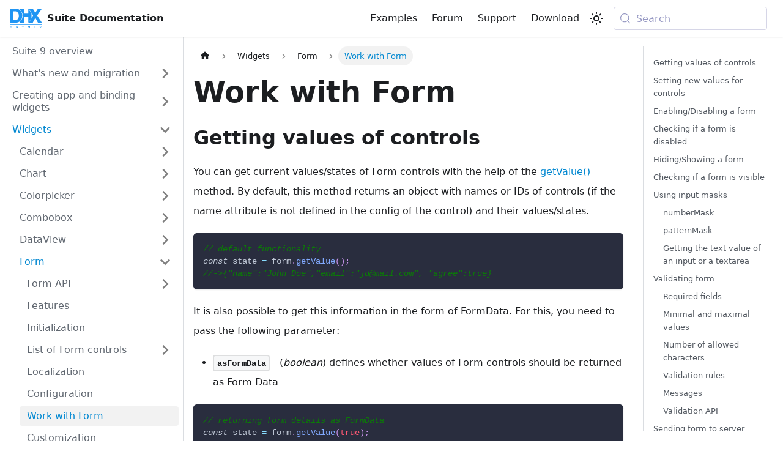

--- FILE ---
content_type: text/html
request_url: https://docs.dhtmlx.com/suite/form/work_with_form/
body_size: 37971
content:
<!doctype html>
<html lang="en" dir="ltr" class="docs-wrapper plugin-docs plugin-id-default docs-version-current docs-doc-page docs-doc-id-form/work_with_form" data-has-hydrated="false">
<head>
<meta charset="UTF-8">
<meta name="generator" content="Docusaurus v3.9.2">
<title data-rh="true">JavaScript Form - Work with Form | DHTMLX Suite 9 Docs</title><meta data-rh="true" name="viewport" content="width=device-width,initial-scale=1"><meta data-rh="true" name="twitter:card" content="summary_large_image"><meta data-rh="true" property="og:url" content="https://docs.dhtmlx.com/suite/form/work_with_form/"><meta data-rh="true" property="og:locale" content="en"><meta data-rh="true" name="docusaurus_locale" content="en"><meta data-rh="true" name="docsearch:language" content="en"><meta data-rh="true" name="docusaurus_version" content="current"><meta data-rh="true" name="docusaurus_tag" content="docs-default-current"><meta data-rh="true" name="docsearch:version" content="current"><meta data-rh="true" name="docsearch:docusaurus_tag" content="docs-default-current"><meta data-rh="true" property="og:title" content="JavaScript Form - Work with Form | DHTMLX Suite 9 Docs"><meta data-rh="true" name="description" content="description"><meta data-rh="true" property="og:description" content="description"><link data-rh="true" rel="icon" href="/suite/img/favicon.ico"><link data-rh="true" rel="canonical" href="https://docs.dhtmlx.com/suite/form/work_with_form/"><link data-rh="true" rel="alternate" href="https://docs.dhtmlx.com/suite/form/work_with_form/" hreflang="en"><link data-rh="true" rel="alternate" href="https://docs.dhtmlx.com/suite/form/work_with_form/" hreflang="x-default"><link data-rh="true" rel="preconnect" href="https://9PUN1CICKL-dsn.algolia.net" crossorigin="anonymous"><script data-rh="true" type="application/ld+json">{"@context":"https://schema.org","@type":"BreadcrumbList","itemListElement":[{"@type":"ListItem","position":1,"name":"Widgets","item":"https://docs.dhtmlx.com/suite/category/widgets"},{"@type":"ListItem","position":2,"name":"Form","item":"https://docs.dhtmlx.com/suite/form/"},{"@type":"ListItem","position":3,"name":"Work with Form","item":"https://docs.dhtmlx.com/suite/form/work_with_form"}]}</script><link rel="search" type="application/opensearchdescription+xml" title="DHTMLX Suite 9 Docs" href="/suite/opensearch.xml">


<!-- Google Tag Manager -->
    <script>!function(e,t,a,n,g){e[n]=e[n]||[],e[n].push({"gtm.start":(new Date).getTime(),event:"gtm.js"});var m=t.getElementsByTagName(a)[0],r=t.createElement(a);r.async=!0,r.src="https://www.googletagmanager.com/gtm.js?id=GTM-5M5RCSJ",m.parentNode.insertBefore(r,m)}(window,document,"script","dataLayer")</script>
    <!-- End Google Tag Manager --><link rel="stylesheet" href="/suite/assets/css/styles.b8e4bedf.css">
<script src="/suite/assets/js/runtime~main.538cdac5.js" defer="defer"></script>
<script src="/suite/assets/js/main.92792d38.js" defer="defer"></script>
</head>
<body class="navigation-with-keyboard">
<svg style="display: none;"><defs>
<symbol id="theme-svg-external-link" viewBox="0 0 24 24"><path fill="currentColor" d="M21 13v10h-21v-19h12v2h-10v15h17v-8h2zm3-12h-10.988l4.035 4-6.977 7.07 2.828 2.828 6.977-7.07 4.125 4.172v-11z"/></symbol>
</defs></svg>
<script>!function(){var t=function(){try{return new URLSearchParams(window.location.search).get("docusaurus-theme")}catch(t){}}()||function(){try{return window.localStorage.getItem("theme")}catch(t){}}();document.documentElement.setAttribute("data-theme",t||"light"),document.documentElement.setAttribute("data-theme-choice",t||"light")}(),function(){try{const c=new URLSearchParams(window.location.search).entries();for(var[t,e]of c)if(t.startsWith("docusaurus-data-")){var a=t.replace("docusaurus-data-","data-");document.documentElement.setAttribute(a,e)}}catch(t){}}()</script><div id="__docusaurus"><div role="region" aria-label="Skip to main content"><a class="skipToContent_fXgn" href="#__docusaurus_skipToContent_fallback">Skip to main content</a></div><nav aria-label="Main" class="theme-layout-navbar navbar navbar--fixed-top"><div class="navbar__inner"><div class="theme-layout-navbar-left navbar__items"><button aria-label="Toggle navigation bar" aria-expanded="false" class="navbar__toggle clean-btn" type="button"><svg width="30" height="30" viewBox="0 0 30 30" aria-hidden="true"><path stroke="currentColor" stroke-linecap="round" stroke-miterlimit="10" stroke-width="2" d="M4 7h22M4 15h22M4 23h22"></path></svg></button><a href="https://docs.dhtmlx.com/" target="_blank" rel="noopener noreferrer" class="navbar__brand"><div class="navbar__logo"><img src="/suite/img/dhtmlx_logo.svg" alt="DHTMLX Suite Documentation" class="themedComponent_mlkZ themedComponent--light_NVdE"><img src="/suite/img/dhtmlx_logo.svg" alt="DHTMLX Suite Documentation" class="themedComponent_mlkZ themedComponent--dark_xIcU"></div><b class="navbar__title text--truncate">Suite Documentation</b></a></div><div class="theme-layout-navbar-right navbar__items navbar__items--right"><a href="https://snippet.dhtmlx.com/cwiuna9l?tag=suite" target="_blank" rel="noopener noreferrer" class="navbar__item navbar__link">Examples<svg width="13.5" height="13.5" aria-label="(opens in new tab)" class="iconExternalLink_nPIU"><use href="#theme-svg-external-link"></use></svg></a><a href="https://forum.dhtmlx.com/c/suite/suite7/" target="_blank" rel="noopener noreferrer" class="navbar__item navbar__link">Forum<svg width="13.5" height="13.5" aria-label="(opens in new tab)" class="iconExternalLink_nPIU"><use href="#theme-svg-external-link"></use></svg></a><a href="https://dhtmlx.com/docs/technical-support.shtml" target="_blank" rel="noopener noreferrer" class="navbar__item navbar__link">Support<svg width="13.5" height="13.5" aria-label="(opens in new tab)" class="iconExternalLink_nPIU"><use href="#theme-svg-external-link"></use></svg></a><a href="https://dhtmlx.com/docs/products/dhtmlxSuite/download.shtml" target="_blank" rel="noopener noreferrer" class="navbar__item navbar__link">Download<svg width="13.5" height="13.5" aria-label="(opens in new tab)" class="iconExternalLink_nPIU"><use href="#theme-svg-external-link"></use></svg></a><div class="toggle_vylO colorModeToggle_DEke"><button class="clean-btn toggleButton_gllP toggleButtonDisabled_aARS" type="button" disabled="" title="system mode" aria-label="Switch between dark and light mode (currently system mode)"><svg viewBox="0 0 24 24" width="24" height="24" aria-hidden="true" class="toggleIcon_g3eP lightToggleIcon_pyhR"><path fill="currentColor" d="M12,9c1.65,0,3,1.35,3,3s-1.35,3-3,3s-3-1.35-3-3S10.35,9,12,9 M12,7c-2.76,0-5,2.24-5,5s2.24,5,5,5s5-2.24,5-5 S14.76,7,12,7L12,7z M2,13l2,0c0.55,0,1-0.45,1-1s-0.45-1-1-1l-2,0c-0.55,0-1,0.45-1,1S1.45,13,2,13z M20,13l2,0c0.55,0,1-0.45,1-1 s-0.45-1-1-1l-2,0c-0.55,0-1,0.45-1,1S19.45,13,20,13z M11,2v2c0,0.55,0.45,1,1,1s1-0.45,1-1V2c0-0.55-0.45-1-1-1S11,1.45,11,2z M11,20v2c0,0.55,0.45,1,1,1s1-0.45,1-1v-2c0-0.55-0.45-1-1-1C11.45,19,11,19.45,11,20z M5.99,4.58c-0.39-0.39-1.03-0.39-1.41,0 c-0.39,0.39-0.39,1.03,0,1.41l1.06,1.06c0.39,0.39,1.03,0.39,1.41,0s0.39-1.03,0-1.41L5.99,4.58z M18.36,16.95 c-0.39-0.39-1.03-0.39-1.41,0c-0.39,0.39-0.39,1.03,0,1.41l1.06,1.06c0.39,0.39,1.03,0.39,1.41,0c0.39-0.39,0.39-1.03,0-1.41 L18.36,16.95z M19.42,5.99c0.39-0.39,0.39-1.03,0-1.41c-0.39-0.39-1.03-0.39-1.41,0l-1.06,1.06c-0.39,0.39-0.39,1.03,0,1.41 s1.03,0.39,1.41,0L19.42,5.99z M7.05,18.36c0.39-0.39,0.39-1.03,0-1.41c-0.39-0.39-1.03-0.39-1.41,0l-1.06,1.06 c-0.39,0.39-0.39,1.03,0,1.41s1.03,0.39,1.41,0L7.05,18.36z"></path></svg><svg viewBox="0 0 24 24" width="24" height="24" aria-hidden="true" class="toggleIcon_g3eP darkToggleIcon_wfgR"><path fill="currentColor" d="M9.37,5.51C9.19,6.15,9.1,6.82,9.1,7.5c0,4.08,3.32,7.4,7.4,7.4c0.68,0,1.35-0.09,1.99-0.27C17.45,17.19,14.93,19,12,19 c-3.86,0-7-3.14-7-7C5,9.07,6.81,6.55,9.37,5.51z M12,3c-4.97,0-9,4.03-9,9s4.03,9,9,9s9-4.03,9-9c0-0.46-0.04-0.92-0.1-1.36 c-0.98,1.37-2.58,2.26-4.4,2.26c-2.98,0-5.4-2.42-5.4-5.4c0-1.81,0.89-3.42,2.26-4.4C12.92,3.04,12.46,3,12,3L12,3z"></path></svg><svg viewBox="0 0 24 24" width="24" height="24" aria-hidden="true" class="toggleIcon_g3eP systemToggleIcon_QzmC"><path fill="currentColor" d="m12 21c4.971 0 9-4.029 9-9s-4.029-9-9-9-9 4.029-9 9 4.029 9 9 9zm4.95-13.95c1.313 1.313 2.05 3.093 2.05 4.95s-0.738 3.637-2.05 4.95c-1.313 1.313-3.093 2.05-4.95 2.05v-14c1.857 0 3.637 0.737 4.95 2.05z"></path></svg></button></div><div class="navbarSearchContainer_Bca1"><button type="button" class="DocSearch DocSearch-Button" aria-label="Search (Meta+k)" aria-keyshortcuts="Meta+k"><span class="DocSearch-Button-Container"><svg width="20" height="20" class="DocSearch-Search-Icon" viewBox="0 0 24 24" aria-hidden="true"><circle cx="11" cy="11" r="8" stroke="currentColor" fill="none" stroke-width="1.4"></circle><path d="m21 21-4.3-4.3" stroke="currentColor" fill="none" stroke-linecap="round" stroke-linejoin="round"></path></svg><span class="DocSearch-Button-Placeholder">Search</span></span><span class="DocSearch-Button-Keys"></span></button></div></div></div><div role="presentation" class="navbar-sidebar__backdrop"></div></nav><div id="__docusaurus_skipToContent_fallback" class="theme-layout-main main-wrapper mainWrapper_z2l0"><div class="docsWrapper_hBAB"><button aria-label="Scroll back to top" class="clean-btn theme-back-to-top-button backToTopButton_sjWU" type="button"></button><div class="docRoot_UBD9"><aside class="theme-doc-sidebar-container docSidebarContainer_YfHR"><div class="sidebarViewport_aRkj"><div class="sidebar_njMd"><nav aria-label="Docs sidebar" class="menu thin-scrollbar menu_SIkG"><ul class="theme-doc-sidebar-menu menu__list"><li class="theme-doc-sidebar-item-link theme-doc-sidebar-item-link-level-1 menu__list-item"><a class="menu__link" href="/suite/"><span title="Suite 9 overview" class="linkLabel_WmDU">Suite 9 overview</span></a></li><li class="theme-doc-sidebar-item-category theme-doc-sidebar-item-category-level-1 menu__list-item menu__list-item--collapsed"><div class="menu__list-item-collapsible"><a class="categoryLink_byQd menu__link menu__link--sublist" href="/suite/category/whats-new-and-migration/"><span title="What&#x27;s new and migration" class="categoryLinkLabel_W154">What&#x27;s new and migration</span></a><button aria-label="Expand sidebar category &#x27;What&#x27;s new and migration&#x27;" aria-expanded="false" type="button" class="clean-btn menu__caret"></button></div></li><li class="theme-doc-sidebar-item-category theme-doc-sidebar-item-category-level-1 menu__list-item menu__list-item--collapsed"><div class="menu__list-item-collapsible"><a class="categoryLink_byQd menu__link menu__link--sublist" href="/suite/category/creating-app-and-binding-widgets/"><span title="Creating app and binding widgets" class="categoryLinkLabel_W154">Creating app and binding widgets</span></a><button aria-label="Expand sidebar category &#x27;Creating app and binding widgets&#x27;" aria-expanded="false" type="button" class="clean-btn menu__caret"></button></div></li><li class="theme-doc-sidebar-item-category theme-doc-sidebar-item-category-level-1 menu__list-item"><div class="menu__list-item-collapsible"><a class="categoryLink_byQd menu__link menu__link--sublist menu__link--active" href="/suite/category/widgets/"><span title="Widgets" class="categoryLinkLabel_W154">Widgets</span></a><button aria-label="Collapse sidebar category &#x27;Widgets&#x27;" aria-expanded="true" type="button" class="clean-btn menu__caret"></button></div><ul class="menu__list"><li class="theme-doc-sidebar-item-category theme-doc-sidebar-item-category-level-2 menu__list-item menu__list-item--collapsed"><div class="menu__list-item-collapsible"><a class="categoryLink_byQd menu__link menu__link--sublist" tabindex="0" href="/suite/calendar/"><span title="Calendar" class="categoryLinkLabel_W154">Calendar</span></a><button aria-label="Expand sidebar category &#x27;Calendar&#x27;" aria-expanded="false" type="button" class="clean-btn menu__caret"></button></div></li><li class="theme-doc-sidebar-item-category theme-doc-sidebar-item-category-level-2 menu__list-item menu__list-item--collapsed"><div class="menu__list-item-collapsible"><a class="categoryLink_byQd menu__link menu__link--sublist" tabindex="0" href="/suite/chart/"><span title="Chart" class="categoryLinkLabel_W154">Chart</span></a><button aria-label="Expand sidebar category &#x27;Chart&#x27;" aria-expanded="false" type="button" class="clean-btn menu__caret"></button></div></li><li class="theme-doc-sidebar-item-category theme-doc-sidebar-item-category-level-2 menu__list-item menu__list-item--collapsed"><div class="menu__list-item-collapsible"><a class="categoryLink_byQd menu__link menu__link--sublist" tabindex="0" href="/suite/colorpicker/"><span title="Colorpicker" class="categoryLinkLabel_W154">Colorpicker</span></a><button aria-label="Expand sidebar category &#x27;Colorpicker&#x27;" aria-expanded="false" type="button" class="clean-btn menu__caret"></button></div></li><li class="theme-doc-sidebar-item-category theme-doc-sidebar-item-category-level-2 menu__list-item menu__list-item--collapsed"><div class="menu__list-item-collapsible"><a class="categoryLink_byQd menu__link menu__link--sublist" tabindex="0" href="/suite/combobox/"><span title="Combobox" class="categoryLinkLabel_W154">Combobox</span></a><button aria-label="Expand sidebar category &#x27;Combobox&#x27;" aria-expanded="false" type="button" class="clean-btn menu__caret"></button></div></li><li class="theme-doc-sidebar-item-category theme-doc-sidebar-item-category-level-2 menu__list-item menu__list-item--collapsed"><div class="menu__list-item-collapsible"><a class="categoryLink_byQd menu__link menu__link--sublist" tabindex="0" href="/suite/dataview/"><span title="DataView" class="categoryLinkLabel_W154">DataView</span></a><button aria-label="Expand sidebar category &#x27;DataView&#x27;" aria-expanded="false" type="button" class="clean-btn menu__caret"></button></div></li><li class="theme-doc-sidebar-item-category theme-doc-sidebar-item-category-level-2 menu__list-item"><div class="menu__list-item-collapsible"><a class="categoryLink_byQd menu__link menu__link--sublist menu__link--active" tabindex="0" href="/suite/form/"><span title="Form" class="categoryLinkLabel_W154">Form</span></a><button aria-label="Collapse sidebar category &#x27;Form&#x27;" aria-expanded="true" type="button" class="clean-btn menu__caret"></button></div><ul class="menu__list"><li class="theme-doc-sidebar-item-category theme-doc-sidebar-item-category-level-3 menu__list-item menu__list-item--collapsed"><div class="menu__list-item-collapsible"><a class="categoryLink_byQd menu__link menu__link--sublist" tabindex="0" href="/suite/form/api/api_overview/"><span title="Form API" class="categoryLinkLabel_W154">Form API</span></a><button aria-label="Expand sidebar category &#x27;Form API&#x27;" aria-expanded="false" type="button" class="clean-btn menu__caret"></button></div></li><li class="theme-doc-sidebar-item-link theme-doc-sidebar-item-link-level-3 menu__list-item"><a class="menu__link" tabindex="0" href="/suite/form/features/"><span title="Features" class="linkLabel_WmDU">Features</span></a></li><li class="theme-doc-sidebar-item-link theme-doc-sidebar-item-link-level-3 menu__list-item"><a class="menu__link" tabindex="0" href="/suite/form/how_to_start/"><span title="Initialization" class="linkLabel_WmDU">Initialization</span></a></li><li class="theme-doc-sidebar-item-category theme-doc-sidebar-item-category-level-3 menu__list-item menu__list-item--collapsed"><div class="menu__list-item-collapsible"><a class="categoryLink_byQd menu__link menu__link--sublist" tabindex="0" href="/suite/category/list-of-form-controls/"><span title="List of Form controls" class="categoryLinkLabel_W154">List of Form controls</span></a><button aria-label="Expand sidebar category &#x27;List of Form controls&#x27;" aria-expanded="false" type="button" class="clean-btn menu__caret"></button></div></li><li class="theme-doc-sidebar-item-link theme-doc-sidebar-item-link-level-3 menu__list-item"><a class="menu__link" tabindex="0" href="/suite/form/localization/"><span title="Localization" class="linkLabel_WmDU">Localization</span></a></li><li class="theme-doc-sidebar-item-link theme-doc-sidebar-item-link-level-3 menu__list-item"><a class="menu__link" tabindex="0" href="/suite/form/configuration/"><span title="Configuration" class="linkLabel_WmDU">Configuration</span></a></li><li class="theme-doc-sidebar-item-link theme-doc-sidebar-item-link-level-3 menu__list-item"><a class="menu__link menu__link--active" aria-current="page" tabindex="0" href="/suite/form/work_with_form/"><span title="Work with Form" class="linkLabel_WmDU">Work with Form</span></a></li><li class="theme-doc-sidebar-item-link theme-doc-sidebar-item-link-level-3 menu__list-item"><a class="menu__link" tabindex="0" href="/suite/form/customization/"><span title="Customization" class="linkLabel_WmDU">Customization</span></a></li><li class="theme-doc-sidebar-item-link theme-doc-sidebar-item-link-level-3 menu__list-item"><a class="menu__link" tabindex="0" href="/suite/form/handling_events/"><span title="Event handling" class="linkLabel_WmDU">Event handling</span></a></li></ul></li><li class="theme-doc-sidebar-item-category theme-doc-sidebar-item-category-level-2 menu__list-item menu__list-item--collapsed"><div class="menu__list-item-collapsible"><a class="categoryLink_byQd menu__link menu__link--sublist" tabindex="0" href="/suite/grid/"><span title="Grid" class="categoryLinkLabel_W154">Grid</span></a><button aria-label="Expand sidebar category &#x27;Grid&#x27;" aria-expanded="false" type="button" class="clean-btn menu__caret"></button></div></li><li class="theme-doc-sidebar-item-category theme-doc-sidebar-item-category-level-2 menu__list-item menu__list-item--collapsed"><div class="menu__list-item-collapsible"><a class="categoryLink_byQd menu__link menu__link--sublist" tabindex="0" href="/suite/layout/"><span title="Layout" class="categoryLinkLabel_W154">Layout</span></a><button aria-label="Expand sidebar category &#x27;Layout&#x27;" aria-expanded="false" type="button" class="clean-btn menu__caret"></button></div></li><li class="theme-doc-sidebar-item-category theme-doc-sidebar-item-category-level-2 menu__list-item menu__list-item--collapsed"><div class="menu__list-item-collapsible"><a class="categoryLink_byQd menu__link menu__link--sublist" tabindex="0" href="/suite/list/"><span title="List" class="categoryLinkLabel_W154">List</span></a><button aria-label="Expand sidebar category &#x27;List&#x27;" aria-expanded="false" type="button" class="clean-btn menu__caret"></button></div></li><li class="theme-doc-sidebar-item-category theme-doc-sidebar-item-category-level-2 menu__list-item menu__list-item--collapsed"><div class="menu__list-item-collapsible"><a class="categoryLink_byQd menu__link menu__link--sublist" tabindex="0" href="/suite/menu/"><span title="Menu" class="categoryLinkLabel_W154">Menu</span></a><button aria-label="Expand sidebar category &#x27;Menu&#x27;" aria-expanded="false" type="button" class="clean-btn menu__caret"></button></div></li><li class="theme-doc-sidebar-item-category theme-doc-sidebar-item-category-level-2 menu__list-item menu__list-item--collapsed"><div class="menu__list-item-collapsible"><a class="categoryLink_byQd menu__link menu__link--sublist" tabindex="0" href="/suite/message/"><span title="Message" class="categoryLinkLabel_W154">Message</span></a><button aria-label="Expand sidebar category &#x27;Message&#x27;" aria-expanded="false" type="button" class="clean-btn menu__caret"></button></div></li><li class="theme-doc-sidebar-item-category theme-doc-sidebar-item-category-level-2 menu__list-item menu__list-item--collapsed"><div class="menu__list-item-collapsible"><a class="categoryLink_byQd menu__link menu__link--sublist" tabindex="0" href="/suite/pagination/"><span title="Pagination" class="categoryLinkLabel_W154">Pagination</span></a><button aria-label="Expand sidebar category &#x27;Pagination&#x27;" aria-expanded="false" type="button" class="clean-btn menu__caret"></button></div></li><li class="theme-doc-sidebar-item-category theme-doc-sidebar-item-category-level-2 menu__list-item menu__list-item--collapsed"><div class="menu__list-item-collapsible"><a class="categoryLink_byQd menu__link menu__link--sublist" tabindex="0" href="/suite/popup/"><span title="Popup" class="categoryLinkLabel_W154">Popup</span></a><button aria-label="Expand sidebar category &#x27;Popup&#x27;" aria-expanded="false" type="button" class="clean-btn menu__caret"></button></div></li><li class="theme-doc-sidebar-item-category theme-doc-sidebar-item-category-level-2 menu__list-item menu__list-item--collapsed"><div class="menu__list-item-collapsible"><a class="categoryLink_byQd menu__link menu__link--sublist" tabindex="0" href="/suite/ribbon/"><span title="Ribbon" class="categoryLinkLabel_W154">Ribbon</span></a><button aria-label="Expand sidebar category &#x27;Ribbon&#x27;" aria-expanded="false" type="button" class="clean-btn menu__caret"></button></div></li><li class="theme-doc-sidebar-item-category theme-doc-sidebar-item-category-level-2 menu__list-item menu__list-item--collapsed"><div class="menu__list-item-collapsible"><a class="categoryLink_byQd menu__link menu__link--sublist" tabindex="0" href="/suite/sidebar/"><span title="Sidebar" class="categoryLinkLabel_W154">Sidebar</span></a><button aria-label="Expand sidebar category &#x27;Sidebar&#x27;" aria-expanded="false" type="button" class="clean-btn menu__caret"></button></div></li><li class="theme-doc-sidebar-item-category theme-doc-sidebar-item-category-level-2 menu__list-item menu__list-item--collapsed"><div class="menu__list-item-collapsible"><a class="categoryLink_byQd menu__link menu__link--sublist" tabindex="0" href="/suite/slider/"><span title="Slider" class="categoryLinkLabel_W154">Slider</span></a><button aria-label="Expand sidebar category &#x27;Slider&#x27;" aria-expanded="false" type="button" class="clean-btn menu__caret"></button></div></li><li class="theme-doc-sidebar-item-category theme-doc-sidebar-item-category-level-2 menu__list-item menu__list-item--collapsed"><div class="menu__list-item-collapsible"><a class="categoryLink_byQd menu__link menu__link--sublist" tabindex="0" href="/suite/tabbar/"><span title="Tabbar" class="categoryLinkLabel_W154">Tabbar</span></a><button aria-label="Expand sidebar category &#x27;Tabbar&#x27;" aria-expanded="false" type="button" class="clean-btn menu__caret"></button></div></li><li class="theme-doc-sidebar-item-category theme-doc-sidebar-item-category-level-2 menu__list-item menu__list-item--collapsed"><div class="menu__list-item-collapsible"><a class="categoryLink_byQd menu__link menu__link--sublist" tabindex="0" href="/suite/timepicker/"><span title="Timepicker" class="categoryLinkLabel_W154">Timepicker</span></a><button aria-label="Expand sidebar category &#x27;Timepicker&#x27;" aria-expanded="false" type="button" class="clean-btn menu__caret"></button></div></li><li class="theme-doc-sidebar-item-category theme-doc-sidebar-item-category-level-2 menu__list-item menu__list-item--collapsed"><div class="menu__list-item-collapsible"><a class="categoryLink_byQd menu__link menu__link--sublist" tabindex="0" href="/suite/toolbar/"><span title="Toolbar" class="categoryLinkLabel_W154">Toolbar</span></a><button aria-label="Expand sidebar category &#x27;Toolbar&#x27;" aria-expanded="false" type="button" class="clean-btn menu__caret"></button></div></li><li class="theme-doc-sidebar-item-category theme-doc-sidebar-item-category-level-2 menu__list-item menu__list-item--collapsed"><div class="menu__list-item-collapsible"><a class="categoryLink_byQd menu__link menu__link--sublist" tabindex="0" href="/suite/tree/"><span title="Tree" class="categoryLinkLabel_W154">Tree</span></a><button aria-label="Expand sidebar category &#x27;Tree&#x27;" aria-expanded="false" type="button" class="clean-btn menu__caret"></button></div></li><li class="theme-doc-sidebar-item-category theme-doc-sidebar-item-category-level-2 menu__list-item menu__list-item--collapsed"><div class="menu__list-item-collapsible"><a class="categoryLink_byQd menu__link menu__link--sublist" tabindex="0" href="/suite/window/"><span title="Window" class="categoryLinkLabel_W154">Window</span></a><button aria-label="Expand sidebar category &#x27;Window&#x27;" aria-expanded="false" type="button" class="clean-btn menu__caret"></button></div></li></ul></li><li class="theme-doc-sidebar-item-category theme-doc-sidebar-item-category-level-1 menu__list-item menu__list-item--collapsed"><div class="menu__list-item-collapsible"><a class="categoryLink_byQd menu__link menu__link--sublist" href="/suite/category/helpers/"><span title="Helpers" class="categoryLinkLabel_W154">Helpers</span></a><button aria-label="Expand sidebar category &#x27;Helpers&#x27;" aria-expanded="false" type="button" class="clean-btn menu__caret"></button></div></li><li class="theme-doc-sidebar-item-category theme-doc-sidebar-item-category-level-1 menu__list-item menu__list-item--collapsed"><div class="menu__list-item-collapsible"><a class="categoryLink_byQd menu__link menu__link--sublist" href="/suite/category/common-features/"><span title="Common features" class="categoryLinkLabel_W154">Common features</span></a><button aria-label="Expand sidebar category &#x27;Common features&#x27;" aria-expanded="false" type="button" class="clean-btn menu__caret"></button></div></li><li class="theme-doc-sidebar-item-category theme-doc-sidebar-item-category-level-1 menu__list-item menu__list-item--collapsed"><div class="menu__list-item-collapsible"><a class="categoryLink_byQd menu__link menu__link--sublist" href="/suite/category/backend-and-frameworks-integration/"><span title="Backend and frameworks integration" class="categoryLinkLabel_W154">Backend and frameworks integration</span></a><button aria-label="Expand sidebar category &#x27;Backend and frameworks integration&#x27;" aria-expanded="false" type="button" class="clean-btn menu__caret"></button></div></li><li class="theme-doc-sidebar-item-category theme-doc-sidebar-item-category-level-1 menu__list-item menu__list-item--collapsed"><div class="menu__list-item-collapsible"><a class="categoryLink_byQd menu__link menu__link--sublist" href="/suite/category/guides/"><span title="Guides" class="categoryLinkLabel_W154">Guides</span></a><button aria-label="Expand sidebar category &#x27;Guides&#x27;" aria-expanded="false" type="button" class="clean-btn menu__caret"></button></div></li></ul></nav></div></div></aside><main class="docMainContainer_TBSr"><div class="container padding-top--md padding-bottom--lg"><div class="row"><div class="col docItemCol_VOVn"><div class="docItemContainer_Djhp"><article><nav class="theme-doc-breadcrumbs breadcrumbsContainer_Z_bl" aria-label="Breadcrumbs"><ul class="breadcrumbs"><li class="breadcrumbs__item"><a aria-label="Home page" class="breadcrumbs__link" href="/suite/"><svg viewBox="0 0 24 24" class="breadcrumbHomeIcon_YNFT"><path d="M10 19v-5h4v5c0 .55.45 1 1 1h3c.55 0 1-.45 1-1v-7h1.7c.46 0 .68-.57.33-.87L12.67 3.6c-.38-.34-.96-.34-1.34 0l-8.36 7.53c-.34.3-.13.87.33.87H5v7c0 .55.45 1 1 1h3c.55 0 1-.45 1-1z" fill="currentColor"></path></svg></a></li><li class="breadcrumbs__item"><a class="breadcrumbs__link" href="/suite/category/widgets/"><span>Widgets</span></a></li><li class="breadcrumbs__item"><a class="breadcrumbs__link" href="/suite/form/"><span>Form</span></a></li><li class="breadcrumbs__item breadcrumbs__item--active"><span class="breadcrumbs__link">Work with Form</span></li></ul></nav><div class="tocCollapsible_ETCw theme-doc-toc-mobile tocMobile_ITEo"><button type="button" class="clean-btn tocCollapsibleButton_TO0P">On this page</button></div><div class="theme-doc-markdown markdown"><header><h1>Work with Form</h1></header>
<h2 class="anchor anchorTargetStickyNavbar_Vzrq" id="getting-values-of-controls">Getting values of controls<a href="#getting-values-of-controls" class="hash-link" aria-label="Direct link to Getting values of controls" title="Direct link to Getting values of controls" translate="no">​</a></h2>
<p>You can get current values/states of Form controls with the help of the <a class="" href="/suite/form/api/form_getvalue_method/">getValue()</a> method. By default, this method returns an object  with names or IDs of controls (if the name attribute is not defined in the config of the control) and their values/states.</p>
<div class="language-jsx codeBlockContainer_Ckt0 theme-code-block" style="--prism-color:#bfc7d5;--prism-background-color:#292d3e"><div class="codeBlockContent_QJqH"><pre tabindex="0" class="prism-code language-jsx codeBlock_bY9V thin-scrollbar" style="color:#bfc7d5;background-color:#292d3e"><code class="codeBlockLines_e6Vv"><span class="token-line" style="color:#bfc7d5"><span class="token comment" style="color:rgb(105, 112, 152);font-style:italic">// default functionality</span><span class="token plain"></span><br></span><span class="token-line" style="color:#bfc7d5"><span class="token plain"></span><span class="token keyword" style="font-style:italic">const</span><span class="token plain"> state </span><span class="token operator" style="color:rgb(137, 221, 255)">=</span><span class="token plain"> form</span><span class="token punctuation" style="color:rgb(199, 146, 234)">.</span><span class="token method function property-access" style="color:rgb(130, 170, 255)">getValue</span><span class="token punctuation" style="color:rgb(199, 146, 234)">(</span><span class="token punctuation" style="color:rgb(199, 146, 234)">)</span><span class="token punctuation" style="color:rgb(199, 146, 234)">;</span><span class="token plain"></span><br></span><span class="token-line" style="color:#bfc7d5"><span class="token plain"></span><span class="token comment" style="color:rgb(105, 112, 152);font-style:italic">//-&gt;{&quot;name&quot;:&quot;John Doe&quot;,&quot;email&quot;:&quot;jd@mail.com&quot;, &quot;agree&quot;:true}</span><br></span></code></pre></div></div>
<p>It is also possible to get this information in the form of FormData. For this, you need to pass the following parameter:</p>
<ul>
<li class=""><code>asFormData</code> - (<em>boolean</em>) defines whether values of Form controls should be returned as Form Data</li>
</ul>
<div class="language-jsx codeBlockContainer_Ckt0 theme-code-block" style="--prism-color:#bfc7d5;--prism-background-color:#292d3e"><div class="codeBlockContent_QJqH"><pre tabindex="0" class="prism-code language-jsx codeBlock_bY9V thin-scrollbar" style="color:#bfc7d5;background-color:#292d3e"><code class="codeBlockLines_e6Vv"><span class="token-line" style="color:#bfc7d5"><span class="token comment" style="color:rgb(105, 112, 152);font-style:italic">// returning form details as FormData</span><span class="token plain"></span><br></span><span class="token-line" style="color:#bfc7d5"><span class="token plain"></span><span class="token keyword" style="font-style:italic">const</span><span class="token plain"> state </span><span class="token operator" style="color:rgb(137, 221, 255)">=</span><span class="token plain"> form</span><span class="token punctuation" style="color:rgb(199, 146, 234)">.</span><span class="token method function property-access" style="color:rgb(130, 170, 255)">getValue</span><span class="token punctuation" style="color:rgb(199, 146, 234)">(</span><span class="token boolean" style="color:rgb(255, 88, 116)">true</span><span class="token punctuation" style="color:rgb(199, 146, 234)">)</span><span class="token punctuation" style="color:rgb(199, 146, 234)">;</span><br></span></code></pre></div></div>
<p><strong>Related sample</strong>: <a href="https://snippet.dhtmlx.com/odod5v12" target="_blank" rel="noopener noreferrer" class="">Form. Get value</a></p>
<h2 class="anchor anchorTargetStickyNavbar_Vzrq" id="setting-new-values-for-controls">Setting new values for controls<a href="#setting-new-values-for-controls" class="hash-link" aria-label="Direct link to Setting new values for controls" title="Direct link to Setting new values for controls" translate="no">​</a></h2>
<p>If you want to set new values or states for Form controls on the fly, there is the <a class="" href="/suite/form/api/form_setvalue_method/">setValue()</a> at your disposal. The method takes as a parameter an object with new values/states of controls. This
object should contain a set of <code>key:value</code> pairs where <code>key</code> is either the name of the control or the control&#x27;s id (if the name attribute is not defined in the config of the control) and <code>value</code> is a new value/state of the control:</p>
<div class="language-jsx codeBlockContainer_Ckt0 theme-code-block" style="--prism-color:#bfc7d5;--prism-background-color:#292d3e"><div class="codeBlockContent_QJqH"><pre tabindex="0" class="prism-code language-jsx codeBlock_bY9V thin-scrollbar" style="color:#bfc7d5;background-color:#292d3e"><code class="codeBlockLines_e6Vv"><span class="token-line" style="color:#bfc7d5"><span class="token plain">form</span><span class="token punctuation" style="color:rgb(199, 146, 234)">.</span><span class="token method function property-access" style="color:rgb(130, 170, 255)">setValue</span><span class="token punctuation" style="color:rgb(199, 146, 234)">(</span><span class="token punctuation" style="color:rgb(199, 146, 234)">{</span><span class="token plain"></span><br></span><span class="token-line" style="color:#bfc7d5"><span class="token plain">    </span><span class="token string-property property">&quot;input_name&quot;</span><span class="token operator" style="color:rgb(137, 221, 255)">:</span><span class="token string" style="color:rgb(195, 232, 141)">&quot;Jack London&quot;</span><span class="token punctuation" style="color:rgb(199, 146, 234)">,</span><span class="token plain"> </span><br></span><span class="token-line" style="color:#bfc7d5"><span class="token plain">    </span><span class="token string-property property">&quot;slider_id&quot;</span><span class="token operator" style="color:rgb(137, 221, 255)">:</span><span class="token number" style="color:rgb(247, 140, 108)">10</span><span class="token plain"></span><br></span><span class="token-line" style="color:#bfc7d5"><span class="token plain">    </span><span class="token comment" style="color:rgb(105, 112, 152);font-style:italic">// more name:value pairs</span><span class="token plain"></span><br></span><span class="token-line" style="color:#bfc7d5"><span class="token plain"></span><span class="token punctuation" style="color:rgb(199, 146, 234)">}</span><span class="token punctuation" style="color:rgb(199, 146, 234)">)</span><span class="token punctuation" style="color:rgb(199, 146, 234)">;</span><br></span></code></pre></div></div>
<p><strong>Related sample</strong>: <a href="https://snippet.dhtmlx.com/7nxbtlzs" target="_blank" rel="noopener noreferrer" class="">Form. Set value</a></p>
<h2 class="anchor anchorTargetStickyNavbar_Vzrq" id="enablingdisabling-a-form">Enabling/Disabling a form<a href="#enablingdisabling-a-form" class="hash-link" aria-label="Direct link to Enabling/Disabling a form" title="Direct link to Enabling/Disabling a form" translate="no">​</a></h2>
<p>To enable a form, use the <a class="" href="/suite/form/api/form_enable_method/">enable()</a> method:</p>
<div class="language-jsx codeBlockContainer_Ckt0 theme-code-block" style="--prism-color:#bfc7d5;--prism-background-color:#292d3e"><div class="codeBlockContent_QJqH"><pre tabindex="0" class="prism-code language-jsx codeBlock_bY9V thin-scrollbar" style="color:#bfc7d5;background-color:#292d3e"><code class="codeBlockLines_e6Vv"><span class="token-line" style="color:#bfc7d5"><span class="token plain">form</span><span class="token punctuation" style="color:rgb(199, 146, 234)">.</span><span class="token method function property-access" style="color:rgb(130, 170, 255)">enable</span><span class="token punctuation" style="color:rgb(199, 146, 234)">(</span><span class="token punctuation" style="color:rgb(199, 146, 234)">)</span><span class="token punctuation" style="color:rgb(199, 146, 234)">;</span><br></span></code></pre></div></div>
<p>To disable a form, use the <a class="" href="/suite/form/api/form_disable_method/">disable()</a> method:</p>
<div class="language-jsx codeBlockContainer_Ckt0 theme-code-block" style="--prism-color:#bfc7d5;--prism-background-color:#292d3e"><div class="codeBlockContent_QJqH"><pre tabindex="0" class="prism-code language-jsx codeBlock_bY9V thin-scrollbar" style="color:#bfc7d5;background-color:#292d3e"><code class="codeBlockLines_e6Vv"><span class="token-line" style="color:#bfc7d5"><span class="token plain">form</span><span class="token punctuation" style="color:rgb(199, 146, 234)">.</span><span class="token method function property-access" style="color:rgb(130, 170, 255)">disable</span><span class="token punctuation" style="color:rgb(199, 146, 234)">(</span><span class="token punctuation" style="color:rgb(199, 146, 234)">)</span><span class="token punctuation" style="color:rgb(199, 146, 234)">;</span><span class="token plain"></span><br></span><span class="token-line" style="color:#bfc7d5"><span class="token plain"></span><span class="token comment" style="color:rgb(105, 112, 152);font-style:italic">// -&gt; true|false</span><br></span></code></pre></div></div>
<p><strong>Related sample</strong>: <a href="https://snippet.dhtmlx.com/few71nk2" target="_blank" rel="noopener noreferrer" class="">Form. Disable/enable</a></p>
<h2 class="anchor anchorTargetStickyNavbar_Vzrq" id="checking-if-a-form-is-disabled">Checking if a form is disabled<a href="#checking-if-a-form-is-disabled" class="hash-link" aria-label="Direct link to Checking if a form is disabled" title="Direct link to Checking if a form is disabled" translate="no">​</a></h2>
<p>To check if a form is disabled, call the <a class="" href="/suite/form/api/form_isdisabled_method/">isDisabled()</a> method:</p>
<div class="language-jsx codeBlockContainer_Ckt0 theme-code-block" style="--prism-color:#bfc7d5;--prism-background-color:#292d3e"><div class="codeBlockContent_QJqH"><pre tabindex="0" class="prism-code language-jsx codeBlock_bY9V thin-scrollbar" style="color:#bfc7d5;background-color:#292d3e"><code class="codeBlockLines_e6Vv"><span class="token-line" style="color:#bfc7d5"><span class="token plain">form</span><span class="token punctuation" style="color:rgb(199, 146, 234)">.</span><span class="token method function property-access" style="color:rgb(130, 170, 255)">isDisabled</span><span class="token punctuation" style="color:rgb(199, 146, 234)">(</span><span class="token punctuation" style="color:rgb(199, 146, 234)">)</span><span class="token punctuation" style="color:rgb(199, 146, 234)">;</span><span class="token plain"> </span><span class="token comment" style="color:rgb(105, 112, 152);font-style:italic">// -&gt; true/false</span><br></span></code></pre></div></div>
<p>To check whether a form control is disabled, pass either the name of the control or its id (if the name attribute is not defined in the config of the control) as a parameter to the  <a class="" href="/suite/form/api/form_isdisabled_method/">isDisabled()</a> method:</p>
<div class="language-jsx codeBlockContainer_Ckt0 theme-code-block" style="--prism-color:#bfc7d5;--prism-background-color:#292d3e"><div class="codeBlockContent_QJqH"><pre tabindex="0" class="prism-code language-jsx codeBlock_bY9V thin-scrollbar" style="color:#bfc7d5;background-color:#292d3e"><code class="codeBlockLines_e6Vv"><span class="token-line" style="color:#bfc7d5"><span class="token plain">form</span><span class="token punctuation" style="color:rgb(199, 146, 234)">.</span><span class="token method function property-access" style="color:rgb(130, 170, 255)">isDisabled</span><span class="token punctuation" style="color:rgb(199, 146, 234)">(</span><span class="token string" style="color:rgb(195, 232, 141)">&quot;input&quot;</span><span class="token punctuation" style="color:rgb(199, 146, 234)">)</span><span class="token punctuation" style="color:rgb(199, 146, 234)">;</span><span class="token plain"> </span><span class="token comment" style="color:rgb(105, 112, 152);font-style:italic">// -&gt; returns true/false</span><br></span></code></pre></div></div>
<p><strong>Related sample</strong>: <a href="https://snippet.dhtmlx.com/lthu8p6p" target="_blank" rel="noopener noreferrer" class="">Form. Is disabled</a></p>
<h2 class="anchor anchorTargetStickyNavbar_Vzrq" id="hidingshowing-a-form">Hiding/Showing a form<a href="#hidingshowing-a-form" class="hash-link" aria-label="Direct link to Hiding/Showing a form" title="Direct link to Hiding/Showing a form" translate="no">​</a></h2>
<p>To hide a form, use the <a class="" href="/suite/form/api/form_hide_method/">hide()</a> method:</p>
<div class="language-jsx codeBlockContainer_Ckt0 theme-code-block" style="--prism-color:#bfc7d5;--prism-background-color:#292d3e"><div class="codeBlockContent_QJqH"><pre tabindex="0" class="prism-code language-jsx codeBlock_bY9V thin-scrollbar" style="color:#bfc7d5;background-color:#292d3e"><code class="codeBlockLines_e6Vv"><span class="token-line" style="color:#bfc7d5"><span class="token plain">form</span><span class="token punctuation" style="color:rgb(199, 146, 234)">.</span><span class="token method function property-access" style="color:rgb(130, 170, 255)">hide</span><span class="token punctuation" style="color:rgb(199, 146, 234)">(</span><span class="token punctuation" style="color:rgb(199, 146, 234)">)</span><span class="token punctuation" style="color:rgb(199, 146, 234)">;</span><br></span></code></pre></div></div>
<p>To show a form, use the <a class="" href="/suite/form/api/form_show_method/">show()</a> method:</p>
<div class="language-jsx codeBlockContainer_Ckt0 theme-code-block" style="--prism-color:#bfc7d5;--prism-background-color:#292d3e"><div class="codeBlockContent_QJqH"><pre tabindex="0" class="prism-code language-jsx codeBlock_bY9V thin-scrollbar" style="color:#bfc7d5;background-color:#292d3e"><code class="codeBlockLines_e6Vv"><span class="token-line" style="color:#bfc7d5"><span class="token plain">form</span><span class="token punctuation" style="color:rgb(199, 146, 234)">.</span><span class="token method function property-access" style="color:rgb(130, 170, 255)">show</span><span class="token punctuation" style="color:rgb(199, 146, 234)">(</span><span class="token punctuation" style="color:rgb(199, 146, 234)">)</span><span class="token punctuation" style="color:rgb(199, 146, 234)">;</span><br></span></code></pre></div></div>
<p><strong>Related sample</strong>: <a href="https://snippet.dhtmlx.com/w6rr8chf" target="_blank" rel="noopener noreferrer" class="">Form. Hide/Show control</a></p>
<h2 class="anchor anchorTargetStickyNavbar_Vzrq" id="checking-if-a-form-is-visible">Checking if a form is visible<a href="#checking-if-a-form-is-visible" class="hash-link" aria-label="Direct link to Checking if a form is visible" title="Direct link to Checking if a form is visible" translate="no">​</a></h2>
<p>To check if a form is visible, call the <a class="" href="/suite/form/api/form_isvisible_method/">isVisible()</a> method:</p>
<div class="language-jsx codeBlockContainer_Ckt0 theme-code-block" style="--prism-color:#bfc7d5;--prism-background-color:#292d3e"><div class="codeBlockContent_QJqH"><pre tabindex="0" class="prism-code language-jsx codeBlock_bY9V thin-scrollbar" style="color:#bfc7d5;background-color:#292d3e"><code class="codeBlockLines_e6Vv"><span class="token-line" style="color:#bfc7d5"><span class="token plain">form</span><span class="token punctuation" style="color:rgb(199, 146, 234)">.</span><span class="token method function property-access" style="color:rgb(130, 170, 255)">isVisible</span><span class="token punctuation" style="color:rgb(199, 146, 234)">(</span><span class="token punctuation" style="color:rgb(199, 146, 234)">)</span><span class="token punctuation" style="color:rgb(199, 146, 234)">;</span><span class="token plain"> </span><span class="token comment" style="color:rgb(105, 112, 152);font-style:italic">// -&gt; true/false</span><br></span></code></pre></div></div>
<p>To check whether a form control is visible, pass either the name of the control or its id (if the name attribute is not defined in the config of the control) as a parameter to the  <a class="" href="/suite/form/api/form_isvisible_method/">isVisible()</a> method:</p>
<div class="language-jsx codeBlockContainer_Ckt0 theme-code-block" style="--prism-color:#bfc7d5;--prism-background-color:#292d3e"><div class="codeBlockContent_QJqH"><pre tabindex="0" class="prism-code language-jsx codeBlock_bY9V thin-scrollbar" style="color:#bfc7d5;background-color:#292d3e"><code class="codeBlockLines_e6Vv"><span class="token-line" style="color:#bfc7d5"><span class="token plain">form</span><span class="token punctuation" style="color:rgb(199, 146, 234)">.</span><span class="token method function property-access" style="color:rgb(130, 170, 255)">isVisible</span><span class="token punctuation" style="color:rgb(199, 146, 234)">(</span><span class="token string" style="color:rgb(195, 232, 141)">&quot;input&quot;</span><span class="token punctuation" style="color:rgb(199, 146, 234)">)</span><span class="token punctuation" style="color:rgb(199, 146, 234)">;</span><span class="token plain"> </span><span class="token comment" style="color:rgb(105, 112, 152);font-style:italic">// -&gt; returns true/false</span><br></span></code></pre></div></div>
<h2 class="anchor anchorTargetStickyNavbar_Vzrq" id="using-input-masks">Using input masks<a href="#using-input-masks" class="hash-link" aria-label="Direct link to Using input masks" title="Direct link to Using input masks" translate="no">​</a></h2>
<p>The input masks are used to provide entering of values into the <a class="" href="/suite/form/input/"><strong>Input</strong></a> and <a class="" href="/suite/form/textarea/"><strong>Textarea</strong></a> Form controls in a predefined way. There are the <a href="#numbermask" class=""><code>numberMask</code></a> and <a href="#patternmask" class=""><code>patternMask</code></a> configuration options in the API of the Input and Textarea controls, and the <a href="#getting-the-text-value-of-an-input-or-a-textarea" class=""><code>getText()</code></a> method in the Input control API which are used for working with input masks.</p>
<h3 class="anchor anchorTargetStickyNavbar_Vzrq" id="numbermask">numberMask<a href="#numbermask" class="hash-link" aria-label="Direct link to numberMask" title="Direct link to numberMask" translate="no">​</a></h3>
<p>The <code>numberMask</code> property sets an input mask for entering number values into the <a class="" href="/suite/form/input/"><strong>Input</strong></a> and <a class="" href="/suite/form/textarea/"><strong>Textarea</strong></a> Form controls. It can be set in two ways:</p>
<ul>
<li class="">as an <em>object</em> with the following properties:<!-- -->
<ul>
<li class=""><em><strong>prefix</strong></em> - renders a text before the resulting value</li>
<li class=""><em><strong>suffix</strong></em> - renders a text after the resulting value</li>
<li class=""><em><strong>groupSeparator</strong></em> - sets a separator for thousands</li>
<li class=""><em><strong>decSeparator</strong></em> - sets a separator for decimals</li>
<li class=""><em><strong>allowNegative</strong></em> - allows using negative numbers</li>
<li class=""><em><strong>maxIntLength</strong></em> - allows setting the maximal length of the integer value</li>
<li class=""><em><strong>maxDecLength</strong></em> - allows setting the maximal length of the decimal value</li>
<li class=""><em><strong>minDecLength</strong></em> - allows setting the minimal rendered length of the decimal value</li>
</ul>
</li>
</ul>
<p>For example, the <code>numberMask</code> config can be set as the following object:</p>
<div class="language-jsx codeBlockContainer_Ckt0 theme-code-block" style="--prism-color:#bfc7d5;--prism-background-color:#292d3e"><div class="codeBlockContent_QJqH"><pre tabindex="0" class="prism-code language-jsx codeBlock_bY9V thin-scrollbar" style="color:#bfc7d5;background-color:#292d3e"><code class="codeBlockLines_e6Vv"><span class="token-line" style="color:#bfc7d5"><span class="token punctuation" style="color:rgb(199, 146, 234)">{</span><span class="token plain"></span><br></span><span class="token-line" style="color:#bfc7d5"><span class="token plain">    </span><span class="token literal-property property">type</span><span class="token operator" style="color:rgb(137, 221, 255)">:</span><span class="token plain"> </span><span class="token string" style="color:rgb(195, 232, 141)">&quot;input&quot;</span><span class="token punctuation" style="color:rgb(199, 146, 234)">,</span><span class="token plain"></span><br></span><span class="token-line" style="color:#bfc7d5"><span class="token plain">    </span><span class="token literal-property property">numberMask</span><span class="token operator" style="color:rgb(137, 221, 255)">:</span><span class="token punctuation" style="color:rgb(199, 146, 234)">{</span><span class="token plain"></span><br></span><span class="token-line" style="color:#bfc7d5"><span class="token plain">        </span><span class="token literal-property property">prefix</span><span class="token operator" style="color:rgb(137, 221, 255)">:</span><span class="token plain"> </span><span class="token string" style="color:rgb(195, 232, 141)">&quot;$&quot;</span><span class="token punctuation" style="color:rgb(199, 146, 234)">,</span><span class="token plain"></span><br></span><span class="token-line" style="color:#bfc7d5"><span class="token plain">        </span><span class="token literal-property property">groupSeparator</span><span class="token operator" style="color:rgb(137, 221, 255)">:</span><span class="token plain"> </span><span class="token string" style="color:rgb(195, 232, 141)">&quot;,&quot;</span><span class="token punctuation" style="color:rgb(199, 146, 234)">,</span><span class="token plain"></span><br></span><span class="token-line" style="color:#bfc7d5"><span class="token plain">        </span><span class="token literal-property property">decSeparator</span><span class="token operator" style="color:rgb(137, 221, 255)">:</span><span class="token plain"> </span><span class="token string" style="color:rgb(195, 232, 141)">&quot;.&quot;</span><span class="token punctuation" style="color:rgb(199, 146, 234)">,</span><span class="token plain"></span><br></span><span class="token-line" style="color:#bfc7d5"><span class="token plain">        </span><span class="token literal-property property">maxIntLength</span><span class="token operator" style="color:rgb(137, 221, 255)">:</span><span class="token plain"> </span><span class="token number" style="color:rgb(247, 140, 108)">7</span><span class="token punctuation" style="color:rgb(199, 146, 234)">,</span><span class="token plain"></span><br></span><span class="token-line" style="color:#bfc7d5"><span class="token plain">        </span><span class="token literal-property property">maxDecLength</span><span class="token operator" style="color:rgb(137, 221, 255)">:</span><span class="token plain"> </span><span class="token number" style="color:rgb(247, 140, 108)">2</span><span class="token punctuation" style="color:rgb(199, 146, 234)">,</span><span class="token plain"></span><br></span><span class="token-line" style="color:#bfc7d5"><span class="token plain">        </span><span class="token literal-property property">minDecLength</span><span class="token operator" style="color:rgb(137, 221, 255)">:</span><span class="token plain"> </span><span class="token number" style="color:rgb(247, 140, 108)">0</span><span class="token plain"></span><br></span><span class="token-line" style="color:#bfc7d5"><span class="token plain">    </span><span class="token punctuation" style="color:rgb(199, 146, 234)">}</span><span class="token plain"></span><br></span><span class="token-line" style="color:#bfc7d5"><span class="token plain"></span><span class="token punctuation" style="color:rgb(199, 146, 234)">}</span><br></span></code></pre></div></div>
<p>Thus, the value <em>1000000.0000</em> is converted into <em>$1,000,000</em> by the pattern given above.</p>
<h4 class="anchor anchorTargetStickyNavbar_Vzrq" id="default-numbermask-configs-depending-on-the-input-type">Default <code>numberMask</code> configs depending on the input type<a href="#default-numbermask-configs-depending-on-the-input-type" class="hash-link" aria-label="Direct link to default-numbermask-configs-depending-on-the-input-type" title="Direct link to default-numbermask-configs-depending-on-the-input-type" translate="no">​</a></h4>
<p>When the <code>inputType:&quot;number&quot;</code> is specified for an input, the resulting number is converted into the <em>number</em> type. The default config for this input type is the following:</p>
<div class="language-jsx codeBlockContainer_Ckt0 theme-code-block" style="--prism-color:#bfc7d5;--prism-background-color:#292d3e"><div class="codeBlockContent_QJqH"><pre tabindex="0" class="prism-code language-jsx codeBlock_bY9V thin-scrollbar" style="color:#bfc7d5;background-color:#292d3e"><code class="codeBlockLines_e6Vv"><span class="token-line" style="color:#bfc7d5"><span class="token punctuation" style="color:rgb(199, 146, 234)">{</span><span class="token plain"></span><br></span><span class="token-line" style="color:#bfc7d5"><span class="token plain">    </span><span class="token literal-property property">groupSeparator</span><span class="token operator" style="color:rgb(137, 221, 255)">:</span><span class="token plain"> </span><span class="token string" style="color:rgb(195, 232, 141)">&quot;,&quot;</span><span class="token punctuation" style="color:rgb(199, 146, 234)">,</span><span class="token plain"></span><br></span><span class="token-line" style="color:#bfc7d5"><span class="token plain">    </span><span class="token literal-property property">decSeparator</span><span class="token operator" style="color:rgb(137, 221, 255)">:</span><span class="token plain"> </span><span class="token string" style="color:rgb(195, 232, 141)">&quot;.&quot;</span><span class="token punctuation" style="color:rgb(199, 146, 234)">,</span><span class="token plain"></span><br></span><span class="token-line" style="color:#bfc7d5"><span class="token plain">    </span><span class="token literal-property property">allowNegative</span><span class="token operator" style="color:rgb(137, 221, 255)">:</span><span class="token plain"> </span><span class="token boolean" style="color:rgb(255, 88, 116)">true</span><span class="token punctuation" style="color:rgb(199, 146, 234)">,</span><span class="token plain"></span><br></span><span class="token-line" style="color:#bfc7d5"><span class="token plain">    </span><span class="token literal-property property">maxIntLength</span><span class="token operator" style="color:rgb(137, 221, 255)">:</span><span class="token plain"> </span><span class="token number" style="color:rgb(247, 140, 108)">16</span><span class="token punctuation" style="color:rgb(199, 146, 234)">,</span><span class="token plain"></span><br></span><span class="token-line" style="color:#bfc7d5"><span class="token plain">    </span><span class="token literal-property property">maxDecLength</span><span class="token operator" style="color:rgb(137, 221, 255)">:</span><span class="token plain"> </span><span class="token number" style="color:rgb(247, 140, 108)">2</span><span class="token punctuation" style="color:rgb(199, 146, 234)">,</span><span class="token plain"></span><br></span><span class="token-line" style="color:#bfc7d5"><span class="token plain">    </span><span class="token literal-property property">minDecLength</span><span class="token operator" style="color:rgb(137, 221, 255)">:</span><span class="token plain"> </span><span class="token number" style="color:rgb(247, 140, 108)">0</span><span class="token plain"></span><br></span><span class="token-line" style="color:#bfc7d5"><span class="token plain"></span><span class="token punctuation" style="color:rgb(199, 146, 234)">}</span><br></span></code></pre></div></div>
<p>The default config for <code>inputType: &quot;text&quot;</code> (the default input type) is the following:</p>
<div class="language-jsx codeBlockContainer_Ckt0 theme-code-block" style="--prism-color:#bfc7d5;--prism-background-color:#292d3e"><div class="codeBlockContent_QJqH"><pre tabindex="0" class="prism-code language-jsx codeBlock_bY9V thin-scrollbar" style="color:#bfc7d5;background-color:#292d3e"><code class="codeBlockLines_e6Vv"><span class="token-line" style="color:#bfc7d5"><span class="token punctuation" style="color:rgb(199, 146, 234)">{</span><span class="token plain"></span><br></span><span class="token-line" style="color:#bfc7d5"><span class="token plain">    </span><span class="token literal-property property">groupSeparator</span><span class="token operator" style="color:rgb(137, 221, 255)">:</span><span class="token plain"> </span><span class="token string" style="color:rgb(195, 232, 141)">&quot;,&quot;</span><span class="token punctuation" style="color:rgb(199, 146, 234)">,</span><span class="token plain"></span><br></span><span class="token-line" style="color:#bfc7d5"><span class="token plain">    </span><span class="token literal-property property">decSeparator</span><span class="token operator" style="color:rgb(137, 221, 255)">:</span><span class="token plain"> </span><span class="token string" style="color:rgb(195, 232, 141)">&quot;.&quot;</span><span class="token punctuation" style="color:rgb(199, 146, 234)">,</span><span class="token plain"></span><br></span><span class="token-line" style="color:#bfc7d5"><span class="token plain">    </span><span class="token literal-property property">allowNegative</span><span class="token operator" style="color:rgb(137, 221, 255)">:</span><span class="token plain"> </span><span class="token boolean" style="color:rgb(255, 88, 116)">true</span><span class="token punctuation" style="color:rgb(199, 146, 234)">,</span><span class="token plain"></span><br></span><span class="token-line" style="color:#bfc7d5"><span class="token plain">    </span><span class="token literal-property property">minDecLength</span><span class="token operator" style="color:rgb(137, 221, 255)">:</span><span class="token plain"> </span><span class="token number" style="color:rgb(247, 140, 108)">0</span><span class="token plain"></span><br></span><span class="token-line" style="color:#bfc7d5"><span class="token plain"></span><span class="token punctuation" style="color:rgb(199, 146, 234)">}</span><br></span></code></pre></div></div>
<p>When the <code>inputType:&quot;text&quot;</code> is specified for an input, the resulting number is converted into the <em>string</em> type without a mask, as if it were a number. For example, if the input value is <em>&quot;$ 1,000,000&quot;</em>, the value returned by the <a class="" href="/suite/form/api/input/input_getvalue_method/"><code>getValue()</code></a> method is <em>&quot;1000000&quot;</em>.</p>
<ul>
<li class="">as a <em>boolean</em> value the <code>numberMask</code> property converts the number value displayed in the input field into one of the predefined templates (depending on the specified <code>inputType</code>)</li>
</ul>
<div class="language-jsx codeBlockContainer_Ckt0 theme-code-block" style="--prism-color:#bfc7d5;--prism-background-color:#292d3e"><div class="codeBlockContent_QJqH"><pre tabindex="0" class="prism-code language-jsx codeBlock_bY9V thin-scrollbar" style="color:#bfc7d5;background-color:#292d3e"><code class="codeBlockLines_e6Vv"><span class="token-line" style="color:#bfc7d5"><span class="token punctuation" style="color:rgb(199, 146, 234)">{</span><span class="token plain"></span><br></span><span class="token-line" style="color:#bfc7d5"><span class="token plain">    </span><span class="token literal-property property">type</span><span class="token operator" style="color:rgb(137, 221, 255)">:</span><span class="token plain"> </span><span class="token string" style="color:rgb(195, 232, 141)">&quot;input&quot;</span><span class="token punctuation" style="color:rgb(199, 146, 234)">,</span><span class="token plain"></span><br></span><span class="token-line" style="color:#bfc7d5"><span class="token plain">    </span><span class="token literal-property property">numberMask</span><span class="token operator" style="color:rgb(137, 221, 255)">:</span><span class="token plain"> </span><span class="token boolean" style="color:rgb(255, 88, 116)">true</span><span class="token punctuation" style="color:rgb(199, 146, 234)">,</span><span class="token plain"></span><br></span><span class="token-line" style="color:#bfc7d5"><span class="token plain"></span><span class="token punctuation" style="color:rgb(199, 146, 234)">}</span><br></span></code></pre></div></div>
<p>For the above example, the value <em>100000.01</em> is converted into <em>100,000.01</em> by the predefined template of the default <code>inputType:&quot;text&quot;</code>, since the input type is not set.</p>
<p><strong>Related sample</strong>: <a href="https://snippet.dhtmlx.com/51wnauq3" target="_blank" rel="noopener noreferrer" class="">Form. Number mask</a></p>
<h3 class="anchor anchorTargetStickyNavbar_Vzrq" id="patternmask">patternMask<a href="#patternmask" class="hash-link" aria-label="Direct link to patternMask" title="Direct link to patternMask" translate="no">​</a></h3>
<p>The <code>patternMask</code> property sets an input mask for entering number and string values into the <a class="" href="/suite/form/input/"><strong>Input</strong></a> and <a class="" href="/suite/form/textarea/"><strong>Textarea</strong></a> Form controls according to a special pattern. It can be set in two ways - as an object or as a string:</p>
<ul>
<li class="">as an <em>object</em> the <code>patternMask</code> property has the following properties:<!-- -->
<ul>
<li class=""><strong>pattern</strong> - (<em>function</em> | <em>string</em>) allows specifying the necessary mask and change it dynamically, depending on the entered values. Can be set as:<!-- -->
<ul>
<li class="">a <em>function</em> that takes as a parameter an entered value specified as a string or as a number and returns a string with a pattern mask</li>
<li class="">a <em>string</em> with a pattern mask</li>
</ul>
</li>
<li class=""><strong>charFormat</strong> - (<em>object</em>) optional, allows specifying a regular expression for an optional symbol. It is set as an object with <em>key<!-- -->:value</em> pairs, where the <em>key</em> is a symbol and the <em>value</em> is a regular expression. This property has a predetermined configuration provided below:</li>
</ul>
</li>
</ul>
<div class="language-jsx codeBlockContainer_Ckt0 theme-code-block" style="--prism-color:#bfc7d5;--prism-background-color:#292d3e"><div class="codeBlockContent_QJqH"><pre tabindex="0" class="prism-code language-jsx codeBlock_bY9V thin-scrollbar" style="color:#bfc7d5;background-color:#292d3e"><code class="codeBlockLines_e6Vv"><span class="token-line" style="color:#bfc7d5"><span class="token punctuation" style="color:rgb(199, 146, 234)">{</span><span class="token plain"></span><br></span><span class="token-line" style="color:#bfc7d5"><span class="token plain">    </span><span class="token string-property property">&quot;0&quot;</span><span class="token operator" style="color:rgb(137, 221, 255)">:</span><span class="token plain"> </span><span class="token regex regex-delimiter">/</span><span class="token regex regex-source language-regex char-set class-name" style="color:rgb(255, 203, 107)">\d</span><span class="token regex regex-delimiter">/</span><span class="token punctuation" style="color:rgb(199, 146, 234)">,</span><span class="token plain"></span><br></span><span class="token-line" style="color:#bfc7d5"><span class="token plain">    </span><span class="token string-property property">&quot;a&quot;</span><span class="token operator" style="color:rgb(137, 221, 255)">:</span><span class="token plain"> </span><span class="token regex regex-delimiter">/</span><span class="token regex regex-source language-regex char-class char-class-punctuation punctuation" style="color:rgb(199, 146, 234)">[</span><span class="token regex regex-source language-regex char-class range">A</span><span class="token regex regex-source language-regex char-class range range-punctuation operator" style="color:rgb(137, 221, 255)">-</span><span class="token regex regex-source language-regex char-class range">Z</span><span class="token regex regex-source language-regex char-class range">a</span><span class="token regex regex-source language-regex char-class range range-punctuation operator" style="color:rgb(137, 221, 255)">-</span><span class="token regex regex-source language-regex char-class range">z</span><span class="token regex regex-source language-regex char-class char-class-punctuation punctuation" style="color:rgb(199, 146, 234)">]</span><span class="token regex regex-delimiter">/</span><span class="token punctuation" style="color:rgb(199, 146, 234)">,</span><span class="token plain"></span><br></span><span class="token-line" style="color:#bfc7d5"><span class="token plain">    </span><span class="token string-property property">&quot;#&quot;</span><span class="token operator" style="color:rgb(137, 221, 255)">:</span><span class="token plain"> </span><span class="token regex regex-delimiter">/</span><span class="token regex regex-source language-regex char-class char-class-punctuation punctuation" style="color:rgb(199, 146, 234)">[</span><span class="token regex regex-source language-regex char-class range">A</span><span class="token regex regex-source language-regex char-class range range-punctuation operator" style="color:rgb(137, 221, 255)">-</span><span class="token regex regex-source language-regex char-class range">Z</span><span class="token regex regex-source language-regex char-class range">a</span><span class="token regex regex-source language-regex char-class range range-punctuation operator" style="color:rgb(137, 221, 255)">-</span><span class="token regex regex-source language-regex char-class range">z</span><span class="token regex regex-source language-regex char-class range">0</span><span class="token regex regex-source language-regex char-class range range-punctuation operator" style="color:rgb(137, 221, 255)">-</span><span class="token regex regex-source language-regex char-class range">9</span><span class="token regex regex-source language-regex char-class char-class-punctuation punctuation" style="color:rgb(199, 146, 234)">]</span><span class="token regex regex-delimiter">/</span><span class="token punctuation" style="color:rgb(199, 146, 234)">,</span><span class="token plain"></span><br></span><span class="token-line" style="color:#bfc7d5"><span class="token plain">    </span><span class="token string-property property">&quot;*&quot;</span><span class="token operator" style="color:rgb(137, 221, 255)">:</span><span class="token plain"> </span><span class="token regex regex-delimiter">/</span><span class="token regex regex-source language-regex char-set class-name" style="color:rgb(255, 203, 107)">.</span><span class="token regex regex-delimiter">/</span><span class="token punctuation" style="color:rgb(199, 146, 234)">,</span><span class="token plain"></span><br></span><span class="token-line" style="color:#bfc7d5"><span class="token plain"></span><span class="token punctuation" style="color:rgb(199, 146, 234)">}</span><br></span></code></pre></div></div>
<table><thead><tr><th>Symbol</th><th>Description</th></tr></thead><tbody><tr><td>&quot;0&quot;</td><td>any number from <strong>0</strong> to <strong>9</strong></td></tr><tr><td>&quot;a&quot;</td><td>a single letter of the Roman alphabet, including all capital letters from <strong>A</strong> to <strong>Z</strong> and all lowercase letters from <strong>a</strong> to <strong>z</strong></td></tr><tr><td>&quot;#&quot;</td><td>a single letter of the Roman alphabet (either an uppercase or a lowercase one) or a single number from <strong>0</strong> to <strong>9</strong></td></tr><tr><td>&quot;*&quot;</td><td>any symbol</td></tr></tbody></table>
<div class="theme-admonition theme-admonition-note admonition_xJq3 alert alert--secondary"><div class="admonitionHeading_Gvgb"><span class="admonitionIcon_Rf37"><svg viewBox="0 0 14 16"><path fill-rule="evenodd" d="M6.3 5.69a.942.942 0 0 1-.28-.7c0-.28.09-.52.28-.7.19-.18.42-.28.7-.28.28 0 .52.09.7.28.18.19.28.42.28.7 0 .28-.09.52-.28.7a1 1 0 0 1-.7.3c-.28 0-.52-.11-.7-.3zM8 7.99c-.02-.25-.11-.48-.31-.69-.2-.19-.42-.3-.69-.31H6c-.27.02-.48.13-.69.31-.2.2-.3.44-.31.69h1v3c.02.27.11.5.31.69.2.2.42.31.69.31h1c.27 0 .48-.11.69-.31.2-.19.3-.42.31-.69H8V7.98v.01zM7 2.3c-3.14 0-5.7 2.54-5.7 5.68 0 3.14 2.56 5.7 5.7 5.7s5.7-2.55 5.7-5.7c0-3.15-2.56-5.69-5.7-5.69v.01zM7 .98c3.86 0 7 3.14 7 7s-3.14 7-7 7-7-3.12-7-7 3.14-7 7-7z"></path></svg></span>note</div><div class="admonitionContent_BuS1"><p>The <code>inputMask</code> property supports static masks. These are the symbols not specified in the <em><strong>charFormat</strong></em> and rendered without the possibility of being changed.</p></div></div>
<p>Here&#x27;s an example of the <code>patternMask</code> property that specifies an input mask pattern for entering a date into an input:</p>
<div class="language-jsx codeBlockContainer_Ckt0 theme-code-block" style="--prism-color:#bfc7d5;--prism-background-color:#292d3e"><div class="codeBlockContent_QJqH"><pre tabindex="0" class="prism-code language-jsx codeBlock_bY9V thin-scrollbar" style="color:#bfc7d5;background-color:#292d3e"><code class="codeBlockLines_e6Vv"><span class="token-line" style="color:#bfc7d5"><span class="token punctuation" style="color:rgb(199, 146, 234)">{</span><span class="token plain"></span><br></span><span class="token-line" style="color:#bfc7d5"><span class="token plain">    </span><span class="token literal-property property">type</span><span class="token operator" style="color:rgb(137, 221, 255)">:</span><span class="token plain"> </span><span class="token string" style="color:rgb(195, 232, 141)">&quot;input&quot;</span><span class="token punctuation" style="color:rgb(199, 146, 234)">,</span><span class="token plain"></span><br></span><span class="token-line" style="color:#bfc7d5"><span class="token plain">    </span><span class="token literal-property property">label</span><span class="token operator" style="color:rgb(137, 221, 255)">:</span><span class="token plain"> </span><span class="token string" style="color:rgb(195, 232, 141)">&quot;DD/MM/YYYY HH:MM&quot;</span><span class="token punctuation" style="color:rgb(199, 146, 234)">,</span><span class="token plain"></span><br></span><span class="token-line" style="color:#bfc7d5"><span class="token plain">    </span><span class="token literal-property property">placeholder</span><span class="token operator" style="color:rgb(137, 221, 255)">:</span><span class="token plain"> </span><span class="token string" style="color:rgb(195, 232, 141)">&quot;01/01/2001 00:00&quot;</span><span class="token punctuation" style="color:rgb(199, 146, 234)">,</span><span class="token plain"></span><br></span><span class="token-line" style="color:#bfc7d5"><span class="token plain">    </span><span class="token literal-property property">patternMask</span><span class="token operator" style="color:rgb(137, 221, 255)">:</span><span class="token plain"> </span><span class="token punctuation" style="color:rgb(199, 146, 234)">{</span><span class="token plain"></span><br></span><span class="token-line" style="color:#bfc7d5"><span class="token plain">        </span><span class="token literal-property property">pattern</span><span class="token operator" style="color:rgb(137, 221, 255)">:</span><span class="token plain"> </span><span class="token string" style="color:rgb(195, 232, 141)">&quot;00/00/0000 H0:M0&quot;</span><span class="token punctuation" style="color:rgb(199, 146, 234)">,</span><span class="token plain"> </span><span class="token comment" style="color:rgb(105, 112, 152);font-style:italic">// a common mask pattern for date and time</span><span class="token plain"></span><br></span><span class="token-line" style="color:#bfc7d5"><span class="token plain">        </span><span class="token literal-property property">charFormat</span><span class="token operator" style="color:rgb(137, 221, 255)">:</span><span class="token plain"> </span><span class="token punctuation" style="color:rgb(199, 146, 234)">{</span><span class="token plain"> </span><span class="token comment" style="color:rgb(105, 112, 152);font-style:italic">// setting regular expressions for hours and minutes </span><span class="token plain"></span><br></span><span class="token-line" style="color:#bfc7d5"><span class="token plain">            </span><span class="token string-property property">&quot;H&quot;</span><span class="token operator" style="color:rgb(137, 221, 255)">:</span><span class="token plain"> </span><span class="token regex regex-delimiter">/</span><span class="token regex regex-source language-regex char-class char-class-punctuation punctuation" style="color:rgb(199, 146, 234)">[</span><span class="token regex regex-source language-regex char-class range">0</span><span class="token regex regex-source language-regex char-class range range-punctuation operator" style="color:rgb(137, 221, 255)">-</span><span class="token regex regex-source language-regex char-class range">2</span><span class="token regex regex-source language-regex char-class char-class-punctuation punctuation" style="color:rgb(199, 146, 234)">]</span><span class="token regex regex-delimiter">/</span><span class="token punctuation" style="color:rgb(199, 146, 234)">,</span><span class="token plain"></span><br></span><span class="token-line" style="color:#bfc7d5"><span class="token plain">            </span><span class="token string-property property">&quot;M&quot;</span><span class="token operator" style="color:rgb(137, 221, 255)">:</span><span class="token plain"> </span><span class="token regex regex-delimiter">/</span><span class="token regex regex-source language-regex char-class char-class-punctuation punctuation" style="color:rgb(199, 146, 234)">[</span><span class="token regex regex-source language-regex char-class range">0</span><span class="token regex regex-source language-regex char-class range range-punctuation operator" style="color:rgb(137, 221, 255)">-</span><span class="token regex regex-source language-regex char-class range">5</span><span class="token regex regex-source language-regex char-class char-class-punctuation punctuation" style="color:rgb(199, 146, 234)">]</span><span class="token regex regex-delimiter">/</span><span class="token punctuation" style="color:rgb(199, 146, 234)">,</span><span class="token plain"></span><br></span><span class="token-line" style="color:#bfc7d5"><span class="token plain">        </span><span class="token punctuation" style="color:rgb(199, 146, 234)">}</span><span class="token plain"></span><br></span><span class="token-line" style="color:#bfc7d5"><span class="token plain">    </span><span class="token punctuation" style="color:rgb(199, 146, 234)">}</span><span class="token plain"></span><br></span><span class="token-line" style="color:#bfc7d5"><span class="token plain"></span><span class="token punctuation" style="color:rgb(199, 146, 234)">}</span><br></span></code></pre></div></div>
<p>An example of a date according to the pattern mask is <em>01/01/2001 12:59</em>.</p>
<ul>
<li class="">as a <em>string</em> value the <code>patternMask</code> property allows setting a mask as a string using a predefined set of symbols. Here&#x27;s an example of the <code>patternMask</code> property that specifies an input mask pattern for entering an SSN number:</li>
</ul>
<div class="language-jsx codeBlockContainer_Ckt0 theme-code-block" style="--prism-color:#bfc7d5;--prism-background-color:#292d3e"><div class="codeBlockContent_QJqH"><pre tabindex="0" class="prism-code language-jsx codeBlock_bY9V thin-scrollbar" style="color:#bfc7d5;background-color:#292d3e"><code class="codeBlockLines_e6Vv"><span class="token-line" style="color:#bfc7d5"><span class="token punctuation" style="color:rgb(199, 146, 234)">{</span><span class="token plain"></span><br></span><span class="token-line" style="color:#bfc7d5"><span class="token plain">    </span><span class="token literal-property property">type</span><span class="token operator" style="color:rgb(137, 221, 255)">:</span><span class="token plain"> </span><span class="token string" style="color:rgb(195, 232, 141)">&quot;input&quot;</span><span class="token punctuation" style="color:rgb(199, 146, 234)">,</span><span class="token plain"></span><br></span><span class="token-line" style="color:#bfc7d5"><span class="token plain">    </span><span class="token literal-property property">patternMask</span><span class="token operator" style="color:rgb(137, 221, 255)">:</span><span class="token plain"> </span><span class="token string" style="color:rgb(195, 232, 141)">&quot;000-00-0000&quot;</span><span class="token plain"> </span><br></span><span class="token-line" style="color:#bfc7d5"><span class="token plain"></span><span class="token punctuation" style="color:rgb(199, 146, 234)">}</span><br></span></code></pre></div></div>
<p>An example of an SSN number according to the pattern mask is <em>123-41-1234</em>.</p>
<p><strong>Related sample</strong>: <a href="https://snippet.dhtmlx.com/gu1ekt1z" target="_blank" rel="noopener noreferrer" class="">Form. Pattern mask</a></p>
<h4 class="anchor anchorTargetStickyNavbar_Vzrq" id="selecting-the-suitable-data-format">Selecting the suitable data format<a href="#selecting-the-suitable-data-format" class="hash-link" aria-label="Direct link to Selecting the suitable data format" title="Direct link to Selecting the suitable data format" translate="no">​</a></h4>
<p>Depending on the type of the data entered into an input, you can specify different patterns for input masks. Check examples below to learn how to provide a suitable data format:</p>
<ul>
<li class="">phone number</li>
</ul>
<p>The phone number format may include a set of numbers, symbols and spaces. You can specify this data format as a string value of the <a href="#patternmask" class=""><code>patternMask</code></a> property:</p>
<div class="language-jsx codeBlockContainer_Ckt0 theme-code-block" style="--prism-color:#bfc7d5;--prism-background-color:#292d3e"><div class="codeBlockContent_QJqH"><pre tabindex="0" class="prism-code language-jsx codeBlock_bY9V thin-scrollbar" style="color:#bfc7d5;background-color:#292d3e"><code class="codeBlockLines_e6Vv"><span class="token-line" style="color:#bfc7d5"><span class="token punctuation" style="color:rgb(199, 146, 234)">{</span><span class="token plain"></span><br></span><span class="token-line" style="color:#bfc7d5"><span class="token plain">    </span><span class="token literal-property property">type</span><span class="token operator" style="color:rgb(137, 221, 255)">:</span><span class="token plain"> </span><span class="token string" style="color:rgb(195, 232, 141)">&quot;input&quot;</span><span class="token punctuation" style="color:rgb(199, 146, 234)">,</span><span class="token plain"></span><br></span><span class="token-line" style="color:#bfc7d5"><span class="token plain">    </span><span class="token literal-property property">patternMask</span><span class="token operator" style="color:rgb(137, 221, 255)">:</span><span class="token plain"> </span><span class="token string" style="color:rgb(195, 232, 141)">&quot;+0 (000) 000-0000&quot;</span><span class="token punctuation" style="color:rgb(199, 146, 234)">,</span><span class="token plain"></span><br></span><span class="token-line" style="color:#bfc7d5"><span class="token plain"></span><span class="token punctuation" style="color:rgb(199, 146, 234)">}</span><span class="token punctuation" style="color:rgb(199, 146, 234)">;</span><br></span></code></pre></div></div>
<p>Example: <em>+9 (123) 123-1234</em></p>
<ul>
<li class="">license plate format</li>
</ul>
<p>The format for license plate usually contains a combination of letters, numbers and symbols. You can specify this data format as a string value of the <a href="#patternmask" class=""><code>patternMask</code></a> property:</p>
<div class="language-jsx codeBlockContainer_Ckt0 theme-code-block" style="--prism-color:#bfc7d5;--prism-background-color:#292d3e"><div class="codeBlockContent_QJqH"><pre tabindex="0" class="prism-code language-jsx codeBlock_bY9V thin-scrollbar" style="color:#bfc7d5;background-color:#292d3e"><code class="codeBlockLines_e6Vv"><span class="token-line" style="color:#bfc7d5"><span class="token punctuation" style="color:rgb(199, 146, 234)">{</span><span class="token plain"></span><br></span><span class="token-line" style="color:#bfc7d5"><span class="token plain">    </span><span class="token literal-property property">type</span><span class="token operator" style="color:rgb(137, 221, 255)">:</span><span class="token plain"> </span><span class="token string" style="color:rgb(195, 232, 141)">&quot;input&quot;</span><span class="token punctuation" style="color:rgb(199, 146, 234)">,</span><span class="token plain"></span><br></span><span class="token-line" style="color:#bfc7d5"><span class="token plain">    </span><span class="token literal-property property">patternMask</span><span class="token operator" style="color:rgb(137, 221, 255)">:</span><span class="token plain"> </span><span class="token string" style="color:rgb(195, 232, 141)">&quot;0-aaa-000&quot;</span><span class="token punctuation" style="color:rgb(199, 146, 234)">,</span><span class="token plain"></span><br></span><span class="token-line" style="color:#bfc7d5"><span class="token plain"></span><span class="token punctuation" style="color:rgb(199, 146, 234)">}</span><br></span></code></pre></div></div>
<p>Example: <em>9-AAA-999</em></p>
<ul>
<li class="">price format</li>
</ul>
<p>The format for price can be set via the <a href="#numbermask" class=""><code>numberMask</code></a> property. For example, you can specify a number mask as the following object:</p>
<div class="language-jsx codeBlockContainer_Ckt0 theme-code-block" style="--prism-color:#bfc7d5;--prism-background-color:#292d3e"><div class="codeBlockContent_QJqH"><pre tabindex="0" class="prism-code language-jsx codeBlock_bY9V thin-scrollbar" style="color:#bfc7d5;background-color:#292d3e"><code class="codeBlockLines_e6Vv"><span class="token-line" style="color:#bfc7d5"><span class="token plain"> </span><span class="token punctuation" style="color:rgb(199, 146, 234)">{</span><span class="token plain"></span><br></span><span class="token-line" style="color:#bfc7d5"><span class="token plain">    </span><span class="token literal-property property">type</span><span class="token operator" style="color:rgb(137, 221, 255)">:</span><span class="token plain"> </span><span class="token string" style="color:rgb(195, 232, 141)">&quot;input&quot;</span><span class="token punctuation" style="color:rgb(199, 146, 234)">,</span><span class="token plain"></span><br></span><span class="token-line" style="color:#bfc7d5"><span class="token plain">    </span><span class="token literal-property property">numberMask</span><span class="token operator" style="color:rgb(137, 221, 255)">:</span><span class="token plain"> </span><span class="token punctuation" style="color:rgb(199, 146, 234)">{</span><span class="token plain"></span><br></span><span class="token-line" style="color:#bfc7d5"><span class="token plain">        </span><span class="token literal-property property">prefix</span><span class="token operator" style="color:rgb(137, 221, 255)">:</span><span class="token plain"> </span><span class="token string" style="color:rgb(195, 232, 141)">&quot;$ &quot;</span><span class="token punctuation" style="color:rgb(199, 146, 234)">,</span><span class="token plain"></span><br></span><span class="token-line" style="color:#bfc7d5"><span class="token plain">        </span><span class="token literal-property property">maxDecLength</span><span class="token operator" style="color:rgb(137, 221, 255)">:</span><span class="token plain"> </span><span class="token number" style="color:rgb(247, 140, 108)">2</span><span class="token plain"></span><br></span><span class="token-line" style="color:#bfc7d5"><span class="token plain">    </span><span class="token punctuation" style="color:rgb(199, 146, 234)">}</span><span class="token plain"></span><br></span><span class="token-line" style="color:#bfc7d5"><span class="token plain"></span><span class="token punctuation" style="color:rgb(199, 146, 234)">}</span><br></span></code></pre></div></div>
<p>Example: <em>$ 1.000.000</em></p>
<p>In the above example the <code>prefix</code> property sets the currency sign and the <code>maxDecLength</code> property defines that the maximal number of decimal values used in the number is 2.</p>
<ul>
<li class="">date and time format</li>
</ul>
<p>For a date and time input you can specify the <a href="#patternmask" class=""><code>patternMask</code></a> property as an object of the following type:</p>
<div class="language-jsx codeBlockContainer_Ckt0 theme-code-block" style="--prism-color:#bfc7d5;--prism-background-color:#292d3e"><div class="codeBlockContent_QJqH"><pre tabindex="0" class="prism-code language-jsx codeBlock_bY9V thin-scrollbar" style="color:#bfc7d5;background-color:#292d3e"><code class="codeBlockLines_e6Vv"><span class="token-line" style="color:#bfc7d5"><span class="token literal-property property">patternMask</span><span class="token operator" style="color:rgb(137, 221, 255)">:</span><span class="token plain"> </span><span class="token punctuation" style="color:rgb(199, 146, 234)">{</span><span class="token plain"></span><br></span><span class="token-line" style="color:#bfc7d5"><span class="token plain">    </span><span class="token literal-property property">pattern</span><span class="token operator" style="color:rgb(137, 221, 255)">:</span><span class="token plain"> </span><span class="token string" style="color:rgb(195, 232, 141)">&quot;00/00/0000 H0:M0&quot;</span><span class="token punctuation" style="color:rgb(199, 146, 234)">,</span><span class="token plain"> </span><br></span><span class="token-line" style="color:#bfc7d5"><span class="token plain">    </span><span class="token literal-property property">charFormat</span><span class="token operator" style="color:rgb(137, 221, 255)">:</span><span class="token plain"> </span><span class="token punctuation" style="color:rgb(199, 146, 234)">{</span><span class="token plain"> </span><br></span><span class="token-line" style="color:#bfc7d5"><span class="token plain">        </span><span class="token string-property property">&quot;H&quot;</span><span class="token operator" style="color:rgb(137, 221, 255)">:</span><span class="token plain"> </span><span class="token regex regex-delimiter">/</span><span class="token regex regex-source language-regex char-class char-class-punctuation punctuation" style="color:rgb(199, 146, 234)">[</span><span class="token regex regex-source language-regex char-class range">0</span><span class="token regex regex-source language-regex char-class range range-punctuation operator" style="color:rgb(137, 221, 255)">-</span><span class="token regex regex-source language-regex char-class range">2</span><span class="token regex regex-source language-regex char-class char-class-punctuation punctuation" style="color:rgb(199, 146, 234)">]</span><span class="token regex regex-delimiter">/</span><span class="token punctuation" style="color:rgb(199, 146, 234)">,</span><span class="token plain"></span><br></span><span class="token-line" style="color:#bfc7d5"><span class="token plain">        </span><span class="token string-property property">&quot;M&quot;</span><span class="token operator" style="color:rgb(137, 221, 255)">:</span><span class="token plain"> </span><span class="token regex regex-delimiter">/</span><span class="token regex regex-source language-regex char-class char-class-punctuation punctuation" style="color:rgb(199, 146, 234)">[</span><span class="token regex regex-source language-regex char-class range">0</span><span class="token regex regex-source language-regex char-class range range-punctuation operator" style="color:rgb(137, 221, 255)">-</span><span class="token regex regex-source language-regex char-class range">5</span><span class="token regex regex-source language-regex char-class char-class-punctuation punctuation" style="color:rgb(199, 146, 234)">]</span><span class="token regex regex-delimiter">/</span><span class="token punctuation" style="color:rgb(199, 146, 234)">,</span><span class="token plain"></span><br></span><span class="token-line" style="color:#bfc7d5"><span class="token plain">    </span><span class="token punctuation" style="color:rgb(199, 146, 234)">}</span><span class="token plain"></span><br></span><span class="token-line" style="color:#bfc7d5"><span class="token plain"></span><span class="token punctuation" style="color:rgb(199, 146, 234)">}</span><br></span></code></pre></div></div>
<p>Example: <em>01/01/2001 12:59</em></p>
<p>In the above example:</p>
<ul>
<li class="">the <code>pattern</code> property sets a common mask pattern for date and time</li>
<li class="">the <code>charFormat</code> property specifies regular expressions for setting hours and minutes:<!-- -->
<ul>
<li class=""><code>&quot;H&quot;: /[0-2]/</code> - a number from 0 to 2 for setting an hour as <code>H0</code></li>
<li class=""><code>&quot;M&quot;: /[0-5]/</code> - a number from 0 to 5 for setting minutes as <code>M0</code></li>
</ul>
</li>
</ul>
<p><strong>Related sample</strong>: <a href="https://snippet.dhtmlx.com/51wnauq3" target="_blank" rel="noopener noreferrer" class="">Form. Number mask</a></p>
<p><strong>Related sample</strong>: <a href="https://snippet.dhtmlx.com/gu1ekt1z" target="_blank" rel="noopener noreferrer" class="">Form. Pattern mask</a></p>
<h3 class="anchor anchorTargetStickyNavbar_Vzrq" id="getting-the-text-value-of-an-input-or-a-textarea">Getting the text value of an input or a textarea<a href="#getting-the-text-value-of-an-input-or-a-textarea" class="hash-link" aria-label="Direct link to Getting the text value of an input or a textarea" title="Direct link to Getting the text value of an input or a textarea" translate="no">​</a></h3>
<p>When you need to get the value of an input or a textarea with the applied mask, you can use the <a class="" href="/suite/form/api/input/input_gettext_method/"><code>getText()</code></a> method of the <strong>Input</strong> control or the <a class="" href="/suite/form/api/textarea/textarea_gettext_method/"><code>getText()</code></a> method of the <strong>Textarea</strong> control.
It returns the input value of the control as a string. The method is used with the <code>numberMask</code> and <code>patternMask</code> properties of the control.</p>
<div class="language-jsx codeBlockContainer_Ckt0 theme-code-block" style="--prism-color:#bfc7d5;--prism-background-color:#292d3e"><div class="codeBlockContent_QJqH"><pre tabindex="0" class="prism-code language-jsx codeBlock_bY9V thin-scrollbar" style="color:#bfc7d5;background-color:#292d3e"><code class="codeBlockLines_e6Vv"><span class="token-line" style="color:#bfc7d5"><span class="token keyword" style="font-style:italic">const</span><span class="token plain"> input </span><span class="token operator" style="color:rgb(137, 221, 255)">=</span><span class="token plain"> form</span><span class="token punctuation" style="color:rgb(199, 146, 234)">.</span><span class="token method function property-access" style="color:rgb(130, 170, 255)">getItem</span><span class="token punctuation" style="color:rgb(199, 146, 234)">(</span><span class="token string" style="color:rgb(195, 232, 141)">&quot;input&quot;</span><span class="token punctuation" style="color:rgb(199, 146, 234)">)</span><span class="token punctuation" style="color:rgb(199, 146, 234)">;</span><span class="token plain"></span><br></span><span class="token-line" style="color:#bfc7d5"><span class="token plain">input</span><span class="token punctuation" style="color:rgb(199, 146, 234)">.</span><span class="token method function property-access" style="color:rgb(130, 170, 255)">setValue</span><span class="token punctuation" style="color:rgb(199, 146, 234)">(</span><span class="token number" style="color:rgb(247, 140, 108)">1000.01</span><span class="token punctuation" style="color:rgb(199, 146, 234)">)</span><span class="token punctuation" style="color:rgb(199, 146, 234)">;</span><span class="token plain"></span><br></span><span class="token-line" style="color:#bfc7d5"><span class="token plain" style="display:inline-block"></span><br></span><span class="token-line" style="color:#bfc7d5"><span class="token plain">input</span><span class="token punctuation" style="color:rgb(199, 146, 234)">.</span><span class="token method function property-access" style="color:rgb(130, 170, 255)">getValue</span><span class="token punctuation" style="color:rgb(199, 146, 234)">(</span><span class="token punctuation" style="color:rgb(199, 146, 234)">)</span><span class="token punctuation" style="color:rgb(199, 146, 234)">;</span><span class="token plain"> </span><span class="token comment" style="color:rgb(105, 112, 152);font-style:italic">// 1000.01 for the input type number</span><span class="token plain"></span><br></span><span class="token-line" style="color:#bfc7d5"><span class="token plain">input</span><span class="token punctuation" style="color:rgb(199, 146, 234)">.</span><span class="token method function property-access" style="color:rgb(130, 170, 255)">getValue</span><span class="token punctuation" style="color:rgb(199, 146, 234)">(</span><span class="token punctuation" style="color:rgb(199, 146, 234)">)</span><span class="token punctuation" style="color:rgb(199, 146, 234)">;</span><span class="token plain"> </span><span class="token comment" style="color:rgb(105, 112, 152);font-style:italic">// &quot;1000.01&quot; for the input type string</span><span class="token plain"></span><br></span><span class="token-line" style="color:#bfc7d5"><span class="token plain" style="display:inline-block"></span><br></span><span class="token-line" style="color:#bfc7d5"><span class="token plain">input</span><span class="token punctuation" style="color:rgb(199, 146, 234)">.</span><span class="token method function property-access" style="color:rgb(130, 170, 255)">getText</span><span class="token punctuation" style="color:rgb(199, 146, 234)">(</span><span class="token punctuation" style="color:rgb(199, 146, 234)">)</span><span class="token punctuation" style="color:rgb(199, 146, 234)">;</span><span class="token plain"> </span><span class="token comment" style="color:rgb(105, 112, 152);font-style:italic">// &quot;1,000.01&quot; with the applied numberMask/patternMask</span><br></span></code></pre></div></div>
<h2 class="anchor anchorTargetStickyNavbar_Vzrq" id="validating-form">Validating form<a href="#validating-form" class="hash-link" aria-label="Direct link to Validating form" title="Direct link to Validating form" translate="no">​</a></h2>
<p>In order to validate a form, you should deal with several aspects: required fields, minimal and maximal values, number of allowed characters, and validation rules.</p>
<h3 class="anchor anchorTargetStickyNavbar_Vzrq" id="required-fields">Required fields<a href="#required-fields" class="hash-link" aria-label="Direct link to Required fields" title="Direct link to Required fields" translate="no">​</a></h3>
<p>You can easily specify that an input is obligatory to be treated by a user with the help of the <code>required</code> attribute.</p>
<div class="language-jsx codeBlockContainer_Ckt0 theme-code-block" style="--prism-color:#bfc7d5;--prism-background-color:#292d3e"><div class="codeBlockContent_QJqH"><pre tabindex="0" class="prism-code language-jsx codeBlock_bY9V thin-scrollbar" style="color:#bfc7d5;background-color:#292d3e"><code class="codeBlockLines_e6Vv"><span class="token-line" style="color:#bfc7d5"><span class="token punctuation" style="color:rgb(199, 146, 234)">{</span><span class="token plain">    </span><br></span><span class="token-line" style="color:#bfc7d5"><span class="token plain">    </span><span class="token literal-property property">type</span><span class="token operator" style="color:rgb(137, 221, 255)">:</span><span class="token plain"> </span><span class="token string" style="color:rgb(195, 232, 141)">&quot;checkbox&quot;</span><span class="token punctuation" style="color:rgb(199, 146, 234)">,</span><span class="token plain"></span><br></span><span class="token-line" style="color:#bfc7d5"><span class="token plain">    </span><span class="token literal-property property">label</span><span class="token operator" style="color:rgb(137, 221, 255)">:</span><span class="token plain"> </span><span class="token string" style="color:rgb(195, 232, 141)">&quot;I agree&quot;</span><span class="token punctuation" style="color:rgb(199, 146, 234)">,</span><span class="token plain"></span><br></span><span class="token-line" style="color:#bfc7d5"><span class="token plain">    </span><span class="token literal-property property">name</span><span class="token operator" style="color:rgb(137, 221, 255)">:</span><span class="token plain"> </span><span class="token string" style="color:rgb(195, 232, 141)">&quot;agree&quot;</span><span class="token punctuation" style="color:rgb(199, 146, 234)">,</span><span class="token plain"></span><br></span><span class="token-line" style="color:#bfc7d5"><span class="token plain">    </span><span class="token literal-property property">required</span><span class="token operator" style="color:rgb(137, 221, 255)">:</span><span class="token plain"> </span><span class="token boolean" style="color:rgb(255, 88, 116)">true</span><span class="token punctuation" style="color:rgb(199, 146, 234)">,</span><span class="token plain"></span><br></span><span class="token-line" style="color:#bfc7d5"><span class="token plain">    </span><span class="token literal-property property">id</span><span class="token operator" style="color:rgb(137, 221, 255)">:</span><span class="token plain"> </span><span class="token string" style="color:rgb(195, 232, 141)">&quot;agree&quot;</span><span class="token punctuation" style="color:rgb(199, 146, 234)">,</span><span class="token plain"></span><br></span><span class="token-line" style="color:#bfc7d5"><span class="token plain">    </span><span class="token literal-property property">value</span><span class="token operator" style="color:rgb(137, 221, 255)">:</span><span class="token plain"> </span><span class="token string" style="color:rgb(195, 232, 141)">&quot;checkboxvalue&quot;</span><span class="token plain"></span><br></span><span class="token-line" style="color:#bfc7d5"><span class="token plain"></span><span class="token punctuation" style="color:rgb(199, 146, 234)">}</span><br></span></code></pre></div></div>
<p>While you&#x27;ve set <code>required:true</code> for a field, it gets an asterisk next to its label:</p>
<p><img decoding="async" loading="lazy" alt="Required fields" src="[data-uri]" width="369" height="230" class="img_ev3q"></p>
<p><strong>Related sample</strong>: <a href="https://snippet.dhtmlx.com/0pr3var0" target="_blank" rel="noopener noreferrer" class="">Form. Required</a></p>
<p>The attribute is applicable to the input fields with the input types: &quot;number&quot;, &quot;text&quot;, &quot;password&quot;.</p>
<h3 class="anchor anchorTargetStickyNavbar_Vzrq" id="minimal-and-maximal-values">Minimal and maximal values<a href="#minimal-and-maximal-values" class="hash-link" aria-label="Direct link to Minimal and maximal values" title="Direct link to Minimal and maximal values" translate="no">​</a></h3>
<p>Starting with v7.0, it is possible to add validation for number values entered in the input field.</p>
<p><img decoding="async" loading="lazy" alt="Value validate" src="[data-uri]" width="500" height="236" class="img_ev3q"></p>
<p>You just need to specify the minimum and/or maximum values allowed in the input via the <code>min</code> and/or <code>max</code> attributes.</p>
<div class="language-jsx codeBlockContainer_Ckt0 theme-code-block" style="--prism-color:#bfc7d5;--prism-background-color:#292d3e"><div class="codeBlockContent_QJqH"><pre tabindex="0" class="prism-code language-jsx codeBlock_bY9V thin-scrollbar" style="color:#bfc7d5;background-color:#292d3e"><code class="codeBlockLines_e6Vv"><span class="token-line" style="color:#bfc7d5"><span class="token punctuation" style="color:rgb(199, 146, 234)">{</span><span class="token plain"></span><br></span><span class="token-line" style="color:#bfc7d5"><span class="token plain">    </span><span class="token literal-property property">type</span><span class="token operator" style="color:rgb(137, 221, 255)">:</span><span class="token plain"> </span><span class="token string" style="color:rgb(195, 232, 141)">&quot;input&quot;</span><span class="token punctuation" style="color:rgb(199, 146, 234)">,</span><span class="token plain"></span><br></span><span class="token-line" style="color:#bfc7d5"><span class="token plain">    </span><span class="token literal-property property">inputType</span><span class="token operator" style="color:rgb(137, 221, 255)">:</span><span class="token plain"> </span><span class="token string" style="color:rgb(195, 232, 141)">&quot;number&quot;</span><span class="token punctuation" style="color:rgb(199, 146, 234)">,</span><span class="token plain"></span><br></span><span class="token-line" style="color:#bfc7d5"><span class="token plain">    </span><span class="token literal-property property">label</span><span class="token operator" style="color:rgb(137, 221, 255)">:</span><span class="token plain"> </span><span class="token string" style="color:rgb(195, 232, 141)">&quot;Age&quot;</span><span class="token punctuation" style="color:rgb(199, 146, 234)">,</span><span class="token plain"></span><br></span><span class="token-line" style="color:#bfc7d5"><span class="token plain">    </span><span class="token literal-property property">value</span><span class="token operator" style="color:rgb(137, 221, 255)">:</span><span class="token plain"> </span><span class="token number" style="color:rgb(247, 140, 108)">18</span><span class="token punctuation" style="color:rgb(199, 146, 234)">,</span><span class="token plain"></span><br></span><span class="token-line" style="color:#bfc7d5"><span class="token plain">    </span><span class="token literal-property property">placeholder</span><span class="token operator" style="color:rgb(137, 221, 255)">:</span><span class="token plain"> </span><span class="token string" style="color:rgb(195, 232, 141)">&quot;Enter your age&quot;</span><span class="token punctuation" style="color:rgb(199, 146, 234)">,</span><span class="token plain"></span><br></span><span class="token-line" style="color:#bfc7d5"><span class="token plain">    </span><span class="token literal-property property">min</span><span class="token operator" style="color:rgb(137, 221, 255)">:</span><span class="token plain"> </span><span class="token number" style="color:rgb(247, 140, 108)">12</span><span class="token punctuation" style="color:rgb(199, 146, 234)">,</span><span class="token plain"></span><br></span><span class="token-line" style="color:#bfc7d5"><span class="token plain">    </span><span class="token literal-property property">max</span><span class="token operator" style="color:rgb(137, 221, 255)">:</span><span class="token plain"> </span><span class="token number" style="color:rgb(247, 140, 108)">18</span><span class="token plain"></span><br></span><span class="token-line" style="color:#bfc7d5"><span class="token plain"></span><span class="token punctuation" style="color:rgb(199, 146, 234)">}</span><br></span></code></pre></div></div>
<p>The attributes are applicable to the input fields with the input type: &quot;number&quot;.</p>
<h3 class="anchor anchorTargetStickyNavbar_Vzrq" id="number-of-allowed-characters">Number of allowed characters<a href="#number-of-allowed-characters" class="hash-link" aria-label="Direct link to Number of allowed characters" title="Direct link to Number of allowed characters" translate="no">​</a></h3>
<p>Starting from v7.0, you can easily limit the number of characters entered in an input or textarea field.</p>
<p><img decoding="async" loading="lazy" alt="Length validate" src="[data-uri]" width="500" height="204" class="img_ev3q"></p>
<p>For that, you need to use the <code>minlength</code> and (or) <code>maxlength</code> attributes that check the length of the given value. Validation is successful if the length is greater than or equal to the <code>minlength</code> value and (or) less than or equal to the <code>maxlength</code> value.</p>
<div class="language-jsx codeBlockContainer_Ckt0 theme-code-block" style="--prism-color:#bfc7d5;--prism-background-color:#292d3e"><div class="codeBlockContent_QJqH"><pre tabindex="0" class="prism-code language-jsx codeBlock_bY9V thin-scrollbar" style="color:#bfc7d5;background-color:#292d3e"><code class="codeBlockLines_e6Vv"><span class="token-line" style="color:#bfc7d5"><span class="token punctuation" style="color:rgb(199, 146, 234)">{</span><span class="token plain"></span><br></span><span class="token-line" style="color:#bfc7d5"><span class="token plain">    </span><span class="token literal-property property">type</span><span class="token operator" style="color:rgb(137, 221, 255)">:</span><span class="token plain"> </span><span class="token string" style="color:rgb(195, 232, 141)">&quot;input&quot;</span><span class="token punctuation" style="color:rgb(199, 146, 234)">,</span><span class="token plain"></span><br></span><span class="token-line" style="color:#bfc7d5"><span class="token plain">    </span><span class="token literal-property property">inputType</span><span class="token operator" style="color:rgb(137, 221, 255)">:</span><span class="token plain"> </span><span class="token string" style="color:rgb(195, 232, 141)">&quot;text&quot;</span><span class="token punctuation" style="color:rgb(199, 146, 234)">,</span><span class="token plain"></span><br></span><span class="token-line" style="color:#bfc7d5"><span class="token plain">    </span><span class="token literal-property property">label</span><span class="token operator" style="color:rgb(137, 221, 255)">:</span><span class="token plain"> </span><span class="token string" style="color:rgb(195, 232, 141)">&quot;Name&quot;</span><span class="token punctuation" style="color:rgb(199, 146, 234)">,</span><span class="token plain"></span><br></span><span class="token-line" style="color:#bfc7d5"><span class="token plain">    </span><span class="token literal-property property">placeholder</span><span class="token operator" style="color:rgb(137, 221, 255)">:</span><span class="token plain"> </span><span class="token string" style="color:rgb(195, 232, 141)">&quot;John Doe&quot;</span><span class="token punctuation" style="color:rgb(199, 146, 234)">,</span><span class="token plain"></span><br></span><span class="token-line" style="color:#bfc7d5"><span class="token plain">    </span><span class="token literal-property property">minlength</span><span class="token operator" style="color:rgb(137, 221, 255)">:</span><span class="token plain"> </span><span class="token number" style="color:rgb(247, 140, 108)">3</span><span class="token punctuation" style="color:rgb(199, 146, 234)">,</span><span class="token plain"></span><br></span><span class="token-line" style="color:#bfc7d5"><span class="token plain">    </span><span class="token literal-property property">maxlength</span><span class="token operator" style="color:rgb(137, 221, 255)">:</span><span class="token plain"> </span><span class="token number" style="color:rgb(247, 140, 108)">10</span><span class="token plain"></span><br></span><span class="token-line" style="color:#bfc7d5"><span class="token plain"></span><span class="token punctuation" style="color:rgb(199, 146, 234)">}</span><br></span></code></pre></div></div>
<p>The attributes are applicable to the input/textarea fields with the input types: &quot;text&quot;, &quot;password&quot;.</p>
<h3 class="anchor anchorTargetStickyNavbar_Vzrq" id="validation-rules">Validation rules<a href="#validation-rules" class="hash-link" aria-label="Direct link to Validation rules" title="Direct link to Validation rules" translate="no">​</a></h3>
<p>To specify the way of validating a particular input/textarea, you can make use of predefined validation rules, they are:</p>
<ul>
<li class="">&quot;email&quot; - validEmail</li>
<li class="">&quot;integer&quot; - validInteger</li>
<li class="">&quot;numeric&quot; - validNumeric</li>
<li class="">&quot;alphanumeric&quot; - validAplhaNumeric</li>
<li class="">&quot;IPv4&quot; - validIPv4</li>
</ul>
<p>Set a string with the name of the necessary rule as a value of the <code>validation</code> attribute:</p>
<div class="language-jsx codeBlockContainer_Ckt0 theme-code-block" style="--prism-color:#bfc7d5;--prism-background-color:#292d3e"><div class="codeBlockContent_QJqH"><pre tabindex="0" class="prism-code language-jsx codeBlock_bY9V thin-scrollbar" style="color:#bfc7d5;background-color:#292d3e"><code class="codeBlockLines_e6Vv"><span class="token-line" style="color:#bfc7d5"><span class="token punctuation" style="color:rgb(199, 146, 234)">{</span><span class="token plain"></span><br></span><span class="token-line" style="color:#bfc7d5"><span class="token plain">    </span><span class="token literal-property property">type</span><span class="token operator" style="color:rgb(137, 221, 255)">:</span><span class="token plain"> </span><span class="token string" style="color:rgb(195, 232, 141)">&quot;input&quot;</span><span class="token punctuation" style="color:rgb(199, 146, 234)">,</span><span class="token plain"></span><br></span><span class="token-line" style="color:#bfc7d5"><span class="token plain">    </span><span class="token literal-property property">inputType</span><span class="token operator" style="color:rgb(137, 221, 255)">:</span><span class="token plain"> </span><span class="token string" style="color:rgb(195, 232, 141)">&quot;text&quot;</span><span class="token punctuation" style="color:rgb(199, 146, 234)">,</span><span class="token plain"></span><br></span><span class="token-line" style="color:#bfc7d5"><span class="token plain">    </span><span class="token literal-property property">label</span><span class="token operator" style="color:rgb(137, 221, 255)">:</span><span class="token plain"> </span><span class="token string" style="color:rgb(195, 232, 141)">&quot;Email&quot;</span><span class="token punctuation" style="color:rgb(199, 146, 234)">,</span><span class="token plain"></span><br></span><span class="token-line" style="color:#bfc7d5"><span class="token plain">    </span><span class="token literal-property property">placeholder</span><span class="token operator" style="color:rgb(137, 221, 255)">:</span><span class="token plain"> </span><span class="token string" style="color:rgb(195, 232, 141)">&quot;jd@mail.name&quot;</span><span class="token punctuation" style="color:rgb(199, 146, 234)">,</span><span class="token plain"></span><br></span><span class="token-line" style="color:#bfc7d5"><span class="token plain">    </span><span class="token literal-property property">validation</span><span class="token operator" style="color:rgb(137, 221, 255)">:</span><span class="token plain"> </span><span class="token string" style="color:rgb(195, 232, 141)">&quot;email&quot;</span><span class="token plain"></span><br></span><span class="token-line" style="color:#bfc7d5"><span class="token plain"></span><span class="token punctuation" style="color:rgb(199, 146, 234)">}</span><br></span></code></pre></div></div>
<p>There is also a possibility to specify <em>a custom validation function</em> by setting it as a value of the <code>validation</code> attribute:</p>
<div class="language-jsx codeBlockContainer_Ckt0 theme-code-block" style="--prism-color:#bfc7d5;--prism-background-color:#292d3e"><div class="codeBlockTitle_OeMC">Validation for Input control</div><div class="codeBlockContent_QJqH"><pre tabindex="0" class="prism-code language-jsx codeBlock_bY9V thin-scrollbar" style="color:#bfc7d5;background-color:#292d3e"><code class="codeBlockLines_e6Vv"><span class="token-line" style="color:#bfc7d5"><span class="token punctuation" style="color:rgb(199, 146, 234)">{</span><span class="token plain"></span><br></span><span class="token-line" style="color:#bfc7d5"><span class="token plain">    </span><span class="token literal-property property">type</span><span class="token operator" style="color:rgb(137, 221, 255)">:</span><span class="token plain"> </span><span class="token string" style="color:rgb(195, 232, 141)">&quot;input&quot;</span><span class="token punctuation" style="color:rgb(199, 146, 234)">,</span><span class="token plain"></span><br></span><span class="token-line" style="color:#bfc7d5"><span class="token plain">    </span><span class="token literal-property property">inputType</span><span class="token operator" style="color:rgb(137, 221, 255)">:</span><span class="token plain"> </span><span class="token string" style="color:rgb(195, 232, 141)">&quot;text&quot;</span><span class="token punctuation" style="color:rgb(199, 146, 234)">,</span><span class="token plain"></span><br></span><span class="token-line" style="color:#bfc7d5"><span class="token plain">    </span><span class="token literal-property property">label</span><span class="token operator" style="color:rgb(137, 221, 255)">:</span><span class="token plain"> </span><span class="token string" style="color:rgb(195, 232, 141)">&quot;Name&quot;</span><span class="token punctuation" style="color:rgb(199, 146, 234)">,</span><span class="token plain"></span><br></span><span class="token-line" style="color:#bfc7d5"><span class="token plain">    </span><span class="token literal-property property">placeholder</span><span class="token operator" style="color:rgb(137, 221, 255)">:</span><span class="token plain"> </span><span class="token string" style="color:rgb(195, 232, 141)">&quot;John Doe&quot;</span><span class="token punctuation" style="color:rgb(199, 146, 234)">,</span><span class="token plain"></span><br></span><span class="token-line" style="color:#bfc7d5"><span class="token plain">    </span><span class="token function-variable function" style="color:rgb(130, 170, 255)">validation</span><span class="token operator" style="color:rgb(137, 221, 255)">:</span><span class="token plain"> </span><span class="token keyword" style="font-style:italic">function</span><span class="token punctuation" style="color:rgb(199, 146, 234)">(</span><span class="token parameter">value</span><span class="token punctuation" style="color:rgb(199, 146, 234)">)</span><span class="token plain"> </span><span class="token punctuation" style="color:rgb(199, 146, 234)">{</span><span class="token plain"></span><br></span><span class="token-line" style="color:#bfc7d5"><span class="token plain">        </span><span class="token keyword control-flow" style="font-style:italic">return</span><span class="token plain"> value </span><span class="token operator" style="color:rgb(137, 221, 255)">&amp;&amp;</span><span class="token plain"> value</span><span class="token punctuation" style="color:rgb(199, 146, 234)">.</span><span class="token property-access">length</span><span class="token plain"> </span><span class="token operator" style="color:rgb(137, 221, 255)">&gt;</span><span class="token plain"> </span><span class="token number" style="color:rgb(247, 140, 108)">4</span><span class="token punctuation" style="color:rgb(199, 146, 234)">;</span><span class="token plain"></span><br></span><span class="token-line" style="color:#bfc7d5"><span class="token plain">    </span><span class="token punctuation" style="color:rgb(199, 146, 234)">}</span><span class="token plain">    </span><br></span><span class="token-line" style="color:#bfc7d5"><span class="token plain"></span><span class="token punctuation" style="color:rgb(199, 146, 234)">}</span><br></span></code></pre></div></div>
<p><strong>Related sample</strong>: <a href="https://snippet.dhtmlx.com/3cz9v7rm" target="_blank" rel="noopener noreferrer" class="">Form. Validation</a></p>
<div class="theme-admonition theme-admonition-info admonition_xJq3 alert alert--info"><div class="admonitionHeading_Gvgb"><span class="admonitionIcon_Rf37"><svg viewBox="0 0 14 16"><path fill-rule="evenodd" d="M7 2.3c3.14 0 5.7 2.56 5.7 5.7s-2.56 5.7-5.7 5.7A5.71 5.71 0 0 1 1.3 8c0-3.14 2.56-5.7 5.7-5.7zM7 1C3.14 1 0 4.14 0 8s3.14 7 7 7 7-3.14 7-7-3.14-7-7-7zm1 3H6v5h2V4zm0 6H6v2h2v-2z"></path></svg></span>info</div><div class="admonitionContent_BuS1"><p>If the <b>inputType</b> attribute is set to &quot;number&quot;, the <strong>validation</strong> attribute can be set only as a function</p></div></div>
<div class="language-jsx codeBlockContainer_Ckt0 theme-code-block" style="--prism-color:#bfc7d5;--prism-background-color:#292d3e"><div class="codeBlockTitle_OeMC">Validation for Combo control. Multi select is enabled</div><div class="codeBlockContent_QJqH"><pre tabindex="0" class="prism-code language-jsx codeBlock_bY9V thin-scrollbar" style="color:#bfc7d5;background-color:#292d3e"><code class="codeBlockLines_e6Vv"><span class="token-line" style="color:#bfc7d5"><span class="token punctuation" style="color:rgb(199, 146, 234)">{</span><span class="token plain"></span><br></span><span class="token-line" style="color:#bfc7d5"><span class="token plain">    </span><span class="token literal-property property">name</span><span class="token operator" style="color:rgb(137, 221, 255)">:</span><span class="token plain"> </span><span class="token string" style="color:rgb(195, 232, 141)">&quot;combo&quot;</span><span class="token punctuation" style="color:rgb(199, 146, 234)">,</span><span class="token plain"></span><br></span><span class="token-line" style="color:#bfc7d5"><span class="token plain">    </span><span class="token literal-property property">type</span><span class="token operator" style="color:rgb(137, 221, 255)">:</span><span class="token plain"> </span><span class="token string" style="color:rgb(195, 232, 141)">&quot;combo&quot;</span><span class="token punctuation" style="color:rgb(199, 146, 234)">,</span><span class="token plain"></span><br></span><span class="token-line" style="color:#bfc7d5"><span class="token plain">    </span><span class="token literal-property property">multiselection</span><span class="token operator" style="color:rgb(137, 221, 255)">:</span><span class="token plain"> </span><span class="token boolean" style="color:rgb(255, 88, 116)">true</span><span class="token punctuation" style="color:rgb(199, 146, 234)">,</span><span class="token plain"></span><br></span><span class="token-line" style="color:#bfc7d5"><span class="token plain">    </span><span class="token literal-property property">value</span><span class="token operator" style="color:rgb(137, 221, 255)">:</span><span class="token plain"> </span><span class="token punctuation" style="color:rgb(199, 146, 234)">[</span><span class="token string" style="color:rgb(195, 232, 141)">&quot;id:1&quot;</span><span class="token punctuation" style="color:rgb(199, 146, 234)">,</span><span class="token plain"> </span><span class="token number" style="color:rgb(247, 140, 108)">4</span><span class="token punctuation" style="color:rgb(199, 146, 234)">]</span><span class="token punctuation" style="color:rgb(199, 146, 234)">,</span><span class="token plain"></span><br></span><span class="token-line" style="color:#bfc7d5"><span class="token plain">    </span><span class="token literal-property property">data</span><span class="token operator" style="color:rgb(137, 221, 255)">:</span><span class="token plain"> </span><span class="token punctuation" style="color:rgb(199, 146, 234)">[</span><span class="token plain"></span><br></span><span class="token-line" style="color:#bfc7d5"><span class="token plain">        </span><span class="token punctuation" style="color:rgb(199, 146, 234)">{</span><span class="token plain"> </span><span class="token literal-property property">value</span><span class="token operator" style="color:rgb(137, 221, 255)">:</span><span class="token plain"> </span><span class="token string" style="color:rgb(195, 232, 141)">&quot;value: 1&quot;</span><span class="token punctuation" style="color:rgb(199, 146, 234)">,</span><span class="token plain"> </span><span class="token literal-property property">id</span><span class="token operator" style="color:rgb(137, 221, 255)">:</span><span class="token plain"> </span><span class="token string" style="color:rgb(195, 232, 141)">&quot;id:1&quot;</span><span class="token plain"> </span><span class="token punctuation" style="color:rgb(199, 146, 234)">}</span><span class="token punctuation" style="color:rgb(199, 146, 234)">,</span><span class="token plain"></span><br></span><span class="token-line" style="color:#bfc7d5"><span class="token plain">        </span><span class="token punctuation" style="color:rgb(199, 146, 234)">{</span><span class="token plain"> </span><span class="token literal-property property">value</span><span class="token operator" style="color:rgb(137, 221, 255)">:</span><span class="token plain"> </span><span class="token string" style="color:rgb(195, 232, 141)">&quot;value: 2&quot;</span><span class="token punctuation" style="color:rgb(199, 146, 234)">,</span><span class="token plain"> </span><span class="token literal-property property">id</span><span class="token operator" style="color:rgb(137, 221, 255)">:</span><span class="token plain"> </span><span class="token string" style="color:rgb(195, 232, 141)">&quot;id:2&quot;</span><span class="token plain"> </span><span class="token punctuation" style="color:rgb(199, 146, 234)">}</span><span class="token punctuation" style="color:rgb(199, 146, 234)">,</span><span class="token plain"></span><br></span><span class="token-line" style="color:#bfc7d5"><span class="token plain">        </span><span class="token punctuation" style="color:rgb(199, 146, 234)">{</span><span class="token plain"> </span><span class="token literal-property property">value</span><span class="token operator" style="color:rgb(137, 221, 255)">:</span><span class="token plain"> </span><span class="token string" style="color:rgb(195, 232, 141)">&quot;value: 3&quot;</span><span class="token punctuation" style="color:rgb(199, 146, 234)">,</span><span class="token plain"> </span><span class="token literal-property property">id</span><span class="token operator" style="color:rgb(137, 221, 255)">:</span><span class="token plain"> </span><span class="token number" style="color:rgb(247, 140, 108)">3</span><span class="token plain"> </span><span class="token punctuation" style="color:rgb(199, 146, 234)">}</span><span class="token punctuation" style="color:rgb(199, 146, 234)">,</span><span class="token plain"></span><br></span><span class="token-line" style="color:#bfc7d5"><span class="token plain">        </span><span class="token punctuation" style="color:rgb(199, 146, 234)">{</span><span class="token plain"> </span><span class="token literal-property property">value</span><span class="token operator" style="color:rgb(137, 221, 255)">:</span><span class="token plain"> </span><span class="token string" style="color:rgb(195, 232, 141)">&quot;value: 4&quot;</span><span class="token punctuation" style="color:rgb(199, 146, 234)">,</span><span class="token plain"> </span><span class="token literal-property property">id</span><span class="token operator" style="color:rgb(137, 221, 255)">:</span><span class="token plain"> </span><span class="token number" style="color:rgb(247, 140, 108)">4</span><span class="token plain"> </span><span class="token punctuation" style="color:rgb(199, 146, 234)">}</span><span class="token punctuation" style="color:rgb(199, 146, 234)">,</span><span class="token plain"></span><br></span><span class="token-line" style="color:#bfc7d5"><span class="token plain">        </span><span class="token punctuation" style="color:rgb(199, 146, 234)">{</span><span class="token plain"> </span><span class="token literal-property property">value</span><span class="token operator" style="color:rgb(137, 221, 255)">:</span><span class="token plain"> </span><span class="token string" style="color:rgb(195, 232, 141)">&quot;value: 5&quot;</span><span class="token punctuation" style="color:rgb(199, 146, 234)">,</span><span class="token plain"> </span><span class="token literal-property property">id</span><span class="token operator" style="color:rgb(137, 221, 255)">:</span><span class="token plain"> </span><span class="token number" style="color:rgb(247, 140, 108)">5</span><span class="token plain"> </span><span class="token punctuation" style="color:rgb(199, 146, 234)">}</span><span class="token punctuation" style="color:rgb(199, 146, 234)">,</span><span class="token plain"></span><br></span><span class="token-line" style="color:#bfc7d5"><span class="token plain">    </span><span class="token punctuation" style="color:rgb(199, 146, 234)">]</span><span class="token punctuation" style="color:rgb(199, 146, 234)">,</span><span class="token plain"></span><br></span><span class="token-line" style="color:#bfc7d5"><span class="token plain">    </span><span class="token function-variable function" style="color:rgb(130, 170, 255)">validation</span><span class="token operator" style="color:rgb(137, 221, 255)">:</span><span class="token plain"> </span><span class="token punctuation" style="color:rgb(199, 146, 234)">(</span><span class="token parameter">value</span><span class="token parameter punctuation" style="color:rgb(199, 146, 234)">,</span><span class="token parameter"> text</span><span class="token punctuation" style="color:rgb(199, 146, 234)">)</span><span class="token plain"> </span><span class="token arrow operator" style="color:rgb(137, 221, 255)">=&gt;</span><span class="token plain"> </span><span class="token punctuation" style="color:rgb(199, 146, 234)">{</span><span class="token plain"></span><br></span><span class="token-line" style="color:#bfc7d5"><span class="token plain">        </span><span class="token keyword control-flow" style="font-style:italic">return</span><span class="token plain"> value</span><span class="token punctuation" style="color:rgb(199, 146, 234)">.</span><span class="token method function property-access" style="color:rgb(130, 170, 255)">includes</span><span class="token punctuation" style="color:rgb(199, 146, 234)">(</span><span class="token number" style="color:rgb(247, 140, 108)">4</span><span class="token punctuation" style="color:rgb(199, 146, 234)">)</span><span class="token plain"> </span><span class="token operator" style="color:rgb(137, 221, 255)">||</span><span class="token plain"> text</span><span class="token punctuation" style="color:rgb(199, 146, 234)">.</span><span class="token method function property-access" style="color:rgb(130, 170, 255)">includes</span><span class="token punctuation" style="color:rgb(199, 146, 234)">(</span><span class="token string" style="color:rgb(195, 232, 141)">&quot;value:5&quot;</span><span class="token punctuation" style="color:rgb(199, 146, 234)">)</span><span class="token punctuation" style="color:rgb(199, 146, 234)">;</span><span class="token plain"></span><br></span><span class="token-line" style="color:#bfc7d5"><span class="token plain">    </span><span class="token punctuation" style="color:rgb(199, 146, 234)">}</span><span class="token plain"></span><br></span><span class="token-line" style="color:#bfc7d5"><span class="token plain"></span><span class="token punctuation" style="color:rgb(199, 146, 234)">}</span><br></span></code></pre></div></div>
<div class="language-jsx codeBlockContainer_Ckt0 theme-code-block" style="--prism-color:#bfc7d5;--prism-background-color:#292d3e"><div class="codeBlockTitle_OeMC">Validation for Combo control. Multi select is disabled</div><div class="codeBlockContent_QJqH"><pre tabindex="0" class="prism-code language-jsx codeBlock_bY9V thin-scrollbar" style="color:#bfc7d5;background-color:#292d3e"><code class="codeBlockLines_e6Vv"><span class="token-line" style="color:#bfc7d5"><span class="token punctuation" style="color:rgb(199, 146, 234)">{</span><span class="token plain"></span><br></span><span class="token-line" style="color:#bfc7d5"><span class="token plain">    </span><span class="token literal-property property">name</span><span class="token operator" style="color:rgb(137, 221, 255)">:</span><span class="token plain"> </span><span class="token string" style="color:rgb(195, 232, 141)">&quot;combo&quot;</span><span class="token punctuation" style="color:rgb(199, 146, 234)">,</span><span class="token plain"></span><br></span><span class="token-line" style="color:#bfc7d5"><span class="token plain">    </span><span class="token literal-property property">type</span><span class="token operator" style="color:rgb(137, 221, 255)">:</span><span class="token plain"> </span><span class="token string" style="color:rgb(195, 232, 141)">&quot;combo&quot;</span><span class="token punctuation" style="color:rgb(199, 146, 234)">,</span><span class="token plain"></span><br></span><span class="token-line" style="color:#bfc7d5"><span class="token plain">    </span><span class="token literal-property property">multiselection</span><span class="token operator" style="color:rgb(137, 221, 255)">:</span><span class="token plain"> </span><span class="token boolean" style="color:rgb(255, 88, 116)">false</span><span class="token punctuation" style="color:rgb(199, 146, 234)">,</span><span class="token plain"></span><br></span><span class="token-line" style="color:#bfc7d5"><span class="token plain">    </span><span class="token literal-property property">value</span><span class="token operator" style="color:rgb(137, 221, 255)">:</span><span class="token plain"> </span><span class="token number" style="color:rgb(247, 140, 108)">4</span><span class="token punctuation" style="color:rgb(199, 146, 234)">,</span><span class="token plain"></span><br></span><span class="token-line" style="color:#bfc7d5"><span class="token plain">    </span><span class="token literal-property property">data</span><span class="token operator" style="color:rgb(137, 221, 255)">:</span><span class="token plain"> </span><span class="token punctuation" style="color:rgb(199, 146, 234)">[</span><span class="token plain"></span><br></span><span class="token-line" style="color:#bfc7d5"><span class="token plain">        </span><span class="token punctuation" style="color:rgb(199, 146, 234)">{</span><span class="token plain"> </span><span class="token literal-property property">value</span><span class="token operator" style="color:rgb(137, 221, 255)">:</span><span class="token plain"> </span><span class="token string" style="color:rgb(195, 232, 141)">&quot;value: 1&quot;</span><span class="token punctuation" style="color:rgb(199, 146, 234)">,</span><span class="token plain"> </span><span class="token literal-property property">id</span><span class="token operator" style="color:rgb(137, 221, 255)">:</span><span class="token plain"> </span><span class="token string" style="color:rgb(195, 232, 141)">&quot;id:1&quot;</span><span class="token plain"> </span><span class="token punctuation" style="color:rgb(199, 146, 234)">}</span><span class="token punctuation" style="color:rgb(199, 146, 234)">,</span><span class="token plain"></span><br></span><span class="token-line" style="color:#bfc7d5"><span class="token plain">        </span><span class="token punctuation" style="color:rgb(199, 146, 234)">{</span><span class="token plain"> </span><span class="token literal-property property">value</span><span class="token operator" style="color:rgb(137, 221, 255)">:</span><span class="token plain"> </span><span class="token string" style="color:rgb(195, 232, 141)">&quot;value: 2&quot;</span><span class="token punctuation" style="color:rgb(199, 146, 234)">,</span><span class="token plain"> </span><span class="token literal-property property">id</span><span class="token operator" style="color:rgb(137, 221, 255)">:</span><span class="token plain"> </span><span class="token string" style="color:rgb(195, 232, 141)">&quot;id:2&quot;</span><span class="token plain"> </span><span class="token punctuation" style="color:rgb(199, 146, 234)">}</span><span class="token punctuation" style="color:rgb(199, 146, 234)">,</span><span class="token plain"></span><br></span><span class="token-line" style="color:#bfc7d5"><span class="token plain">        </span><span class="token punctuation" style="color:rgb(199, 146, 234)">{</span><span class="token plain"> </span><span class="token literal-property property">value</span><span class="token operator" style="color:rgb(137, 221, 255)">:</span><span class="token plain"> </span><span class="token string" style="color:rgb(195, 232, 141)">&quot;value: 3&quot;</span><span class="token punctuation" style="color:rgb(199, 146, 234)">,</span><span class="token plain"> </span><span class="token literal-property property">id</span><span class="token operator" style="color:rgb(137, 221, 255)">:</span><span class="token plain"> </span><span class="token number" style="color:rgb(247, 140, 108)">3</span><span class="token plain"> </span><span class="token punctuation" style="color:rgb(199, 146, 234)">}</span><span class="token punctuation" style="color:rgb(199, 146, 234)">,</span><span class="token plain"></span><br></span><span class="token-line" style="color:#bfc7d5"><span class="token plain">        </span><span class="token punctuation" style="color:rgb(199, 146, 234)">{</span><span class="token plain"> </span><span class="token literal-property property">value</span><span class="token operator" style="color:rgb(137, 221, 255)">:</span><span class="token plain"> </span><span class="token string" style="color:rgb(195, 232, 141)">&quot;value: 4&quot;</span><span class="token punctuation" style="color:rgb(199, 146, 234)">,</span><span class="token plain"> </span><span class="token literal-property property">id</span><span class="token operator" style="color:rgb(137, 221, 255)">:</span><span class="token plain"> </span><span class="token number" style="color:rgb(247, 140, 108)">4</span><span class="token plain"> </span><span class="token punctuation" style="color:rgb(199, 146, 234)">}</span><span class="token punctuation" style="color:rgb(199, 146, 234)">,</span><span class="token plain"></span><br></span><span class="token-line" style="color:#bfc7d5"><span class="token plain">        </span><span class="token punctuation" style="color:rgb(199, 146, 234)">{</span><span class="token plain"> </span><span class="token literal-property property">value</span><span class="token operator" style="color:rgb(137, 221, 255)">:</span><span class="token plain"> </span><span class="token string" style="color:rgb(195, 232, 141)">&quot;value: 5&quot;</span><span class="token punctuation" style="color:rgb(199, 146, 234)">,</span><span class="token plain"> </span><span class="token literal-property property">id</span><span class="token operator" style="color:rgb(137, 221, 255)">:</span><span class="token plain"> </span><span class="token number" style="color:rgb(247, 140, 108)">5</span><span class="token plain"> </span><span class="token punctuation" style="color:rgb(199, 146, 234)">}</span><span class="token punctuation" style="color:rgb(199, 146, 234)">,</span><span class="token plain"></span><br></span><span class="token-line" style="color:#bfc7d5"><span class="token plain">    </span><span class="token punctuation" style="color:rgb(199, 146, 234)">]</span><span class="token punctuation" style="color:rgb(199, 146, 234)">,</span><span class="token plain"></span><br></span><span class="token-line" style="color:#bfc7d5"><span class="token plain">    </span><span class="token function-variable function" style="color:rgb(130, 170, 255)">validation</span><span class="token operator" style="color:rgb(137, 221, 255)">:</span><span class="token plain"> </span><span class="token punctuation" style="color:rgb(199, 146, 234)">(</span><span class="token parameter">value</span><span class="token parameter punctuation" style="color:rgb(199, 146, 234)">,</span><span class="token parameter"> text</span><span class="token punctuation" style="color:rgb(199, 146, 234)">)</span><span class="token plain"> </span><span class="token arrow operator" style="color:rgb(137, 221, 255)">=&gt;</span><span class="token plain"> </span><span class="token punctuation" style="color:rgb(199, 146, 234)">{</span><span class="token plain"></span><br></span><span class="token-line" style="color:#bfc7d5"><span class="token plain">        </span><span class="token keyword control-flow" style="font-style:italic">return</span><span class="token plain"> value </span><span class="token operator" style="color:rgb(137, 221, 255)">===</span><span class="token plain"> </span><span class="token number" style="color:rgb(247, 140, 108)">4</span><span class="token plain"> </span><span class="token operator" style="color:rgb(137, 221, 255)">||</span><span class="token plain"> text </span><span class="token operator" style="color:rgb(137, 221, 255)">===</span><span class="token plain"> </span><span class="token string" style="color:rgb(195, 232, 141)">&quot;value:5&quot;</span><span class="token punctuation" style="color:rgb(199, 146, 234)">;</span><span class="token plain"></span><br></span><span class="token-line" style="color:#bfc7d5"><span class="token plain">    </span><span class="token punctuation" style="color:rgb(199, 146, 234)">}</span><span class="token plain"></span><br></span><span class="token-line" style="color:#bfc7d5"><span class="token plain"></span><span class="token punctuation" style="color:rgb(199, 146, 234)">}</span><span class="token punctuation" style="color:rgb(199, 146, 234)">,</span><br></span></code></pre></div></div>
<h3 class="anchor anchorTargetStickyNavbar_Vzrq" id="messages">Messages<a href="#messages" class="hash-link" aria-label="Direct link to Messages" title="Direct link to Messages" translate="no">​</a></h3>
<p>While specifying validation rules for form fields, you can also provide a set of messages that will notify the end user, whether he/she is filling the form in correctly. There are three types of messages available:</p>
<table><tbody><tr><td><b>preMessage</b></td><td>(<i>string</i>) a message that contains instructions for interacting with the control</td></tr><tr><td><b>successMessage</b></td><td>(<i>string</i>) a message that appears in case of successful validation of the control value</td></tr><tr><td><b>errorMessage</b></td><td>(<i>string</i>) a message that appears in case of error during validation of the control value</td></tr></tbody></table>
<p>For example, a configuration object for an input with email may look as in:</p>
<div class="language-jsx codeBlockContainer_Ckt0 theme-code-block" style="--prism-color:#bfc7d5;--prism-background-color:#292d3e"><div class="codeBlockContent_QJqH"><pre tabindex="0" class="prism-code language-jsx codeBlock_bY9V thin-scrollbar" style="color:#bfc7d5;background-color:#292d3e"><code class="codeBlockLines_e6Vv"><span class="token-line" style="color:#bfc7d5"><span class="token punctuation" style="color:rgb(199, 146, 234)">{</span><span class="token plain"></span><br></span><span class="token-line" style="color:#bfc7d5"><span class="token plain">    </span><span class="token literal-property property">type</span><span class="token operator" style="color:rgb(137, 221, 255)">:</span><span class="token plain"> </span><span class="token string" style="color:rgb(195, 232, 141)">&quot;input&quot;</span><span class="token punctuation" style="color:rgb(199, 146, 234)">,</span><span class="token plain"></span><br></span><span class="token-line" style="color:#bfc7d5"><span class="token plain">    </span><span class="token literal-property property">label</span><span class="token operator" style="color:rgb(137, 221, 255)">:</span><span class="token plain"> </span><span class="token string" style="color:rgb(195, 232, 141)">&quot;Email&quot;</span><span class="token punctuation" style="color:rgb(199, 146, 234)">,</span><span class="token plain"></span><br></span><span class="token-line" style="color:#bfc7d5"><span class="token plain">    </span><span class="token literal-property property">placeholder</span><span class="token operator" style="color:rgb(137, 221, 255)">:</span><span class="token plain"> </span><span class="token string" style="color:rgb(195, 232, 141)">&quot;jd@mail.name&quot;</span><span class="token punctuation" style="color:rgb(199, 146, 234)">,</span><span class="token plain"></span><br></span><span class="token-line" style="color:#bfc7d5"><span class="token plain">    </span><span class="token literal-property property">errorMessage</span><span class="token operator" style="color:rgb(137, 221, 255)">:</span><span class="token plain"> </span><span class="token string" style="color:rgb(195, 232, 141)">&quot;Invalid email&quot;</span><span class="token punctuation" style="color:rgb(199, 146, 234)">,</span><span class="token plain"></span><br></span><span class="token-line" style="color:#bfc7d5"><span class="token plain">    </span><span class="token literal-property property">successMessage</span><span class="token operator" style="color:rgb(137, 221, 255)">:</span><span class="token plain"> </span><span class="token string" style="color:rgb(195, 232, 141)">&quot;Valid email&quot;</span><span class="token punctuation" style="color:rgb(199, 146, 234)">,</span><span class="token plain"></span><br></span><span class="token-line" style="color:#bfc7d5"><span class="token plain">    </span><span class="token literal-property property">validation</span><span class="token operator" style="color:rgb(137, 221, 255)">:</span><span class="token plain"> </span><span class="token string" style="color:rgb(195, 232, 141)">&quot;email&quot;</span><span class="token plain"></span><br></span><span class="token-line" style="color:#bfc7d5"><span class="token plain"></span><span class="token punctuation" style="color:rgb(199, 146, 234)">}</span><br></span></code></pre></div></div>
<p><strong>Related sample</strong>: <a href="https://snippet.dhtmlx.com/yhiuq2mi" target="_blank" rel="noopener noreferrer" class="">Form. Messages</a></p>
<h3 class="anchor anchorTargetStickyNavbar_Vzrq" id="validation-api">Validation API<a href="#validation-api" class="hash-link" aria-label="Direct link to Validation API" title="Direct link to Validation API" translate="no">​</a></h3>
<p>After a user has finished filling out the form according to the specified rules, it&#x27;s high time to check, whether it is done correctly.
To validate a form, make use of the <a class="" href="/suite/form/api/form_validate_method/">validate()</a> method:</p>
<div class="language-jsx codeBlockContainer_Ckt0 theme-code-block" style="--prism-color:#bfc7d5;--prism-background-color:#292d3e"><div class="codeBlockContent_QJqH"><pre tabindex="0" class="prism-code language-jsx codeBlock_bY9V thin-scrollbar" style="color:#bfc7d5;background-color:#292d3e"><code class="codeBlockLines_e6Vv"><span class="token-line" style="color:#bfc7d5"><span class="token keyword" style="font-style:italic">const</span><span class="token plain"> result </span><span class="token operator" style="color:rgb(137, 221, 255)">=</span><span class="token plain"> form</span><span class="token punctuation" style="color:rgb(199, 146, 234)">.</span><span class="token method function property-access" style="color:rgb(130, 170, 255)">validate</span><span class="token punctuation" style="color:rgb(199, 146, 234)">(</span><span class="token punctuation" style="color:rgb(199, 146, 234)">)</span><span class="token punctuation" style="color:rgb(199, 146, 234)">;</span><br></span></code></pre></div></div>
<p>The method should return <em>true</em>, if all the fields are filled as required, or <em>false</em> if there are fields that require attention.</p>
<p><strong>Related sample</strong>: <a href="https://snippet.dhtmlx.com/pmz0zk16" target="_blank" rel="noopener noreferrer" class="">Form. Validate</a></p>
<h2 class="anchor anchorTargetStickyNavbar_Vzrq" id="sending-form-to-server">Sending form to server<a href="#sending-form-to-server" class="hash-link" aria-label="Direct link to Sending form to server" title="Direct link to Sending form to server" translate="no">​</a></h2>
<p>To send a form to the server, make use of the <a class="" href="/suite/form/api/form_send_method/">send()</a> method. It takes three parameters:</p>
<table><tbody><tr><td><b>url</b></td><td>(<i>string</i>) the URL of the server</td></tr><tr><td><b>method</b></td><td>(<i>string</i>) the request type, &quot;POST&quot; by default</td></tr><tr><td><b>asFormData</b></td><td>(<i>boolean</i>) optional, defines whether values of Form controls should be sent as Form Data</td></tr></tbody></table>
<p>and returns a promise object.</p>
<div class="language-jsx codeBlockContainer_Ckt0 theme-code-block" style="--prism-color:#bfc7d5;--prism-background-color:#292d3e"><div class="codeBlockContent_QJqH"><pre tabindex="0" class="prism-code language-jsx codeBlock_bY9V thin-scrollbar" style="color:#bfc7d5;background-color:#292d3e"><code class="codeBlockLines_e6Vv"><span class="token-line" style="color:#bfc7d5"><span class="token keyword" style="font-style:italic">const</span><span class="token plain"> send </span><span class="token operator" style="color:rgb(137, 221, 255)">=</span><span class="token plain"> form</span><span class="token punctuation" style="color:rgb(199, 146, 234)">.</span><span class="token method function property-access" style="color:rgb(130, 170, 255)">send</span><span class="token punctuation" style="color:rgb(199, 146, 234)">(</span><span class="token string" style="color:rgb(195, 232, 141)">&quot;myserver.com&quot;</span><span class="token punctuation" style="color:rgb(199, 146, 234)">,</span><span class="token plain"> </span><span class="token string" style="color:rgb(195, 232, 141)">&quot;POST&quot;</span><span class="token punctuation" style="color:rgb(199, 146, 234)">)</span><span class="token punctuation" style="color:rgb(199, 146, 234)">;</span><br></span></code></pre></div></div>
<p>To control the process of a form sending, you can make use of the related events: <a class="" href="/suite/form/api/form_beforesend_event/">beforeSend</a> and <a class="" href="/suite/form/api/form_aftersend_event/">afterSend</a>:</p>
<div class="language-jsx codeBlockContainer_Ckt0 theme-code-block" style="--prism-color:#bfc7d5;--prism-background-color:#292d3e"><div class="codeBlockContent_QJqH"><pre tabindex="0" class="prism-code language-jsx codeBlock_bY9V thin-scrollbar" style="color:#bfc7d5;background-color:#292d3e"><code class="codeBlockLines_e6Vv"><span class="token-line" style="color:#bfc7d5"><span class="token comment" style="color:rgb(105, 112, 152);font-style:italic">// fires before sending a form to the server</span><span class="token plain"></span><br></span><span class="token-line" style="color:#bfc7d5"><span class="token plain">form</span><span class="token punctuation" style="color:rgb(199, 146, 234)">.</span><span class="token property-access">events</span><span class="token punctuation" style="color:rgb(199, 146, 234)">.</span><span class="token method function property-access" style="color:rgb(130, 170, 255)">on</span><span class="token punctuation" style="color:rgb(199, 146, 234)">(</span><span class="token string" style="color:rgb(195, 232, 141)">&quot;BeforeSend&quot;</span><span class="token punctuation" style="color:rgb(199, 146, 234)">,</span><span class="token plain"> </span><span class="token keyword" style="font-style:italic">function</span><span class="token punctuation" style="color:rgb(199, 146, 234)">(</span><span class="token punctuation" style="color:rgb(199, 146, 234)">)</span><span class="token punctuation" style="color:rgb(199, 146, 234)">{</span><span class="token plain"></span><br></span><span class="token-line" style="color:#bfc7d5"><span class="token plain">   </span><span class="token comment" style="color:rgb(105, 112, 152);font-style:italic">// your logic here</span><span class="token plain"></span><br></span><span class="token-line" style="color:#bfc7d5"><span class="token plain"></span><span class="token punctuation" style="color:rgb(199, 146, 234)">}</span><span class="token punctuation" style="color:rgb(199, 146, 234)">)</span><span class="token punctuation" style="color:rgb(199, 146, 234)">;</span><span class="token plain"></span><br></span><span class="token-line" style="color:#bfc7d5"><span class="token plain" style="display:inline-block"></span><br></span><span class="token-line" style="color:#bfc7d5"><span class="token plain"></span><span class="token comment" style="color:rgb(105, 112, 152);font-style:italic">// fires after sending a form to the server</span><span class="token plain"></span><br></span><span class="token-line" style="color:#bfc7d5"><span class="token plain">form</span><span class="token punctuation" style="color:rgb(199, 146, 234)">.</span><span class="token property-access">events</span><span class="token punctuation" style="color:rgb(199, 146, 234)">.</span><span class="token method function property-access" style="color:rgb(130, 170, 255)">on</span><span class="token punctuation" style="color:rgb(199, 146, 234)">(</span><span class="token string" style="color:rgb(195, 232, 141)">&quot;AfterSend&quot;</span><span class="token punctuation" style="color:rgb(199, 146, 234)">,</span><span class="token plain"> </span><span class="token keyword" style="font-style:italic">function</span><span class="token punctuation" style="color:rgb(199, 146, 234)">(</span><span class="token punctuation" style="color:rgb(199, 146, 234)">)</span><span class="token punctuation" style="color:rgb(199, 146, 234)">{</span><span class="token plain"></span><br></span><span class="token-line" style="color:#bfc7d5"><span class="token plain">   </span><span class="token comment" style="color:rgb(105, 112, 152);font-style:italic">// your logic here</span><span class="token plain"></span><br></span><span class="token-line" style="color:#bfc7d5"><span class="token plain"></span><span class="token punctuation" style="color:rgb(199, 146, 234)">}</span><span class="token punctuation" style="color:rgb(199, 146, 234)">)</span><span class="token punctuation" style="color:rgb(199, 146, 234)">;</span><br></span></code></pre></div></div>
<h2 class="anchor anchorTargetStickyNavbar_Vzrq" id="clearing-form">Clearing form<a href="#clearing-form" class="hash-link" aria-label="Direct link to Clearing form" title="Direct link to Clearing form" translate="no">​</a></h2>
<p>The API of DHTMLX Form provides you with flexible ways of clearing a form. There is the <a class="" href="/suite/form/api/form_clear_method/">clear()</a> method that clears a form either fully or partially, depending on the passed parameter.</p>
<ul>
<li class="">&quot;value&quot; - clears only form values</li>
<li class="">&quot;validation&quot; - clears form validation</li>
<li class="">without parameters - clears both form values and validation</li>
</ul>
<div class="language-jsx codeBlockContainer_Ckt0 theme-code-block" style="--prism-color:#bfc7d5;--prism-background-color:#292d3e"><div class="codeBlockContent_QJqH"><pre tabindex="0" class="prism-code language-jsx codeBlock_bY9V thin-scrollbar" style="color:#bfc7d5;background-color:#292d3e"><code class="codeBlockLines_e6Vv"><span class="token-line" style="color:#bfc7d5"><span class="token comment" style="color:rgb(105, 112, 152);font-style:italic">// clears only form validation</span><span class="token plain"></span><br></span><span class="token-line" style="color:#bfc7d5"><span class="token plain">form</span><span class="token punctuation" style="color:rgb(199, 146, 234)">.</span><span class="token method function property-access" style="color:rgb(130, 170, 255)">clear</span><span class="token punctuation" style="color:rgb(199, 146, 234)">(</span><span class="token string" style="color:rgb(195, 232, 141)">&quot;validation&quot;</span><span class="token punctuation" style="color:rgb(199, 146, 234)">)</span><span class="token punctuation" style="color:rgb(199, 146, 234)">;</span><span class="token plain"></span><br></span><span class="token-line" style="color:#bfc7d5"><span class="token plain" style="display:inline-block"></span><br></span><span class="token-line" style="color:#bfc7d5"><span class="token plain"></span><span class="token comment" style="color:rgb(105, 112, 152);font-style:italic">// clears only form values</span><span class="token plain"></span><br></span><span class="token-line" style="color:#bfc7d5"><span class="token plain">form</span><span class="token punctuation" style="color:rgb(199, 146, 234)">.</span><span class="token method function property-access" style="color:rgb(130, 170, 255)">clear</span><span class="token punctuation" style="color:rgb(199, 146, 234)">(</span><span class="token string" style="color:rgb(195, 232, 141)">&quot;value&quot;</span><span class="token punctuation" style="color:rgb(199, 146, 234)">)</span><span class="token punctuation" style="color:rgb(199, 146, 234)">;</span><span class="token plain"></span><br></span><span class="token-line" style="color:#bfc7d5"><span class="token plain" style="display:inline-block"></span><br></span><span class="token-line" style="color:#bfc7d5"><span class="token plain"></span><span class="token comment" style="color:rgb(105, 112, 152);font-style:italic">// clears both form values and validation</span><span class="token plain"></span><br></span><span class="token-line" style="color:#bfc7d5"><span class="token plain">form</span><span class="token punctuation" style="color:rgb(199, 146, 234)">.</span><span class="token method function property-access" style="color:rgb(130, 170, 255)">clear</span><span class="token punctuation" style="color:rgb(199, 146, 234)">(</span><span class="token punctuation" style="color:rgb(199, 146, 234)">)</span><span class="token punctuation" style="color:rgb(199, 146, 234)">;</span><br></span></code></pre></div></div>
<p><strong>Related sample</strong>: <a href="https://snippet.dhtmlx.com/a64ih4ih" target="_blank" rel="noopener noreferrer" class="">Form. Clear form</a></p>
<h2 class="anchor anchorTargetStickyNavbar_Vzrq" id="setting-focus-to-a-control">Setting focus to a control<a href="#setting-focus-to-a-control" class="hash-link" aria-label="Direct link to Setting focus to a control" title="Direct link to Setting focus to a control" translate="no">​</a></h2>
<p><img decoding="async" loading="lazy" src="/suite/assets/images/set_focus-468eb40f593407f42e584b538ecfdc71.png" width="600" height="420" class="img_ev3q"></p>
<p>Starting from v7.0, you can set focus to a Form control via the <a class="" href="/suite/form/api/form_setfocus_method/">setFocus()</a> method. It takes either the name of the control or its id (if the name attribute is not defined in the config of the control) as a parameter:</p>
<div class="language-jsx codeBlockContainer_Ckt0 theme-code-block" style="--prism-color:#bfc7d5;--prism-background-color:#292d3e"><div class="codeBlockContent_QJqH"><pre tabindex="0" class="prism-code language-jsx codeBlock_bY9V thin-scrollbar" style="color:#bfc7d5;background-color:#292d3e"><code class="codeBlockLines_e6Vv"><span class="token-line" style="color:#bfc7d5"><span class="token plain">form</span><span class="token punctuation" style="color:rgb(199, 146, 234)">.</span><span class="token method function property-access" style="color:rgb(130, 170, 255)">setFocus</span><span class="token punctuation" style="color:rgb(199, 146, 234)">(</span><span class="token string" style="color:rgb(195, 232, 141)">&quot;input&quot;</span><span class="token punctuation" style="color:rgb(199, 146, 234)">)</span><span class="token punctuation" style="color:rgb(199, 146, 234)">;</span><br></span></code></pre></div></div>
<p><strong>Related sample</strong>: <a href="https://snippet.dhtmlx.com/tye82oqs" target="_blank" rel="noopener noreferrer" class="">Form. Set focus on control</a></p>
<p>It is possible to set focus to DatePicker, Checkbox, ColorPicker, Combo, Input, RadioGroup, Select, Textarea, TimePicker controls of Form.</p></div><footer class="theme-doc-footer docusaurus-mt-lg"><div class="row margin-top--sm theme-doc-footer-edit-meta-row"><div class="col noPrint_WFHX"><a href="https://github.com/DHTMLX/docs-suite/edit/master/docs/form/work_with_form.md" target="_blank" rel="noopener noreferrer" class="theme-edit-this-page"><svg fill="currentColor" height="20" width="20" viewBox="0 0 40 40" class="iconEdit_Z9Sw" aria-hidden="true"><g><path d="m34.5 11.7l-3 3.1-6.3-6.3 3.1-3q0.5-0.5 1.2-0.5t1.1 0.5l3.9 3.9q0.5 0.4 0.5 1.1t-0.5 1.2z m-29.5 17.1l18.4-18.5 6.3 6.3-18.4 18.4h-6.3v-6.2z"></path></g></svg>Edit this page</a></div><div class="col lastUpdated_JAkA"></div></div></footer></article><nav class="docusaurus-mt-lg pagination-nav" aria-label="Docs pages"><a class="pagination-nav__link pagination-nav__link--prev" href="/suite/form/configuration/"><div class="pagination-nav__sublabel">Previous</div><div class="pagination-nav__label">Configuration</div></a><a class="pagination-nav__link pagination-nav__link--next" href="/suite/form/customization/"><div class="pagination-nav__sublabel">Next</div><div class="pagination-nav__label">Customization</div></a></nav></div></div><div class="col col--3"><div class="tableOfContents_bqdL thin-scrollbar theme-doc-toc-desktop"><ul class="table-of-contents table-of-contents__left-border"><li><a href="#getting-values-of-controls" class="table-of-contents__link toc-highlight">Getting values of controls</a></li><li><a href="#setting-new-values-for-controls" class="table-of-contents__link toc-highlight">Setting new values for controls</a></li><li><a href="#enablingdisabling-a-form" class="table-of-contents__link toc-highlight">Enabling/Disabling a form</a></li><li><a href="#checking-if-a-form-is-disabled" class="table-of-contents__link toc-highlight">Checking if a form is disabled</a></li><li><a href="#hidingshowing-a-form" class="table-of-contents__link toc-highlight">Hiding/Showing a form</a></li><li><a href="#checking-if-a-form-is-visible" class="table-of-contents__link toc-highlight">Checking if a form is visible</a></li><li><a href="#using-input-masks" class="table-of-contents__link toc-highlight">Using input masks</a><ul><li><a href="#numbermask" class="table-of-contents__link toc-highlight">numberMask</a></li><li><a href="#patternmask" class="table-of-contents__link toc-highlight">patternMask</a></li><li><a href="#getting-the-text-value-of-an-input-or-a-textarea" class="table-of-contents__link toc-highlight">Getting the text value of an input or a textarea</a></li></ul></li><li><a href="#validating-form" class="table-of-contents__link toc-highlight">Validating form</a><ul><li><a href="#required-fields" class="table-of-contents__link toc-highlight">Required fields</a></li><li><a href="#minimal-and-maximal-values" class="table-of-contents__link toc-highlight">Minimal and maximal values</a></li><li><a href="#number-of-allowed-characters" class="table-of-contents__link toc-highlight">Number of allowed characters</a></li><li><a href="#validation-rules" class="table-of-contents__link toc-highlight">Validation rules</a></li><li><a href="#messages" class="table-of-contents__link toc-highlight">Messages</a></li><li><a href="#validation-api" class="table-of-contents__link toc-highlight">Validation API</a></li></ul></li><li><a href="#sending-form-to-server" class="table-of-contents__link toc-highlight">Sending form to server</a></li><li><a href="#clearing-form" class="table-of-contents__link toc-highlight">Clearing form</a></li><li><a href="#setting-focus-to-a-control" class="table-of-contents__link toc-highlight">Setting focus to a control</a></li></ul></div></div></div></div></main></div></div></div><footer class="theme-layout-footer footer footer--dark"><div class="container container-fluid"><div class="row footer__links"><div class="theme-layout-footer-column col footer__col"><div class="footer__title">Development center</div><ul class="footer__items clean-list"><li class="footer__item"><a href="https://dhtmlx.com/docs/products/dhtmlxSuite/download.shtml" target="_blank" rel="noopener noreferrer" class="footer__link-item" position="right">Download Suite<svg width="13.5" height="13.5" aria-label="(opens in new tab)" class="iconExternalLink_nPIU"><use href="#theme-svg-external-link"></use></svg></a></li><li class="footer__item"><a href="https://snippet.dhtmlx.com/cwiuna9l?tag=suite" target="_blank" rel="noopener noreferrer" class="footer__link-item" position="right">Examples<svg width="13.5" height="13.5" aria-label="(opens in new tab)" class="iconExternalLink_nPIU"><use href="#theme-svg-external-link"></use></svg></a></li><li class="footer__item"><a href="https://dhtmlx.com/blog/" target="_blank" rel="noopener noreferrer" class="footer__link-item">Blog<svg width="13.5" height="13.5" aria-label="(opens in new tab)" class="iconExternalLink_nPIU"><use href="#theme-svg-external-link"></use></svg></a></li><li class="footer__item"><a href="https://forum.dhtmlx.com/c/suite/suite7/" target="_blank" rel="noopener noreferrer" class="footer__link-item" position="right">Forum<svg width="13.5" height="13.5" aria-label="(opens in new tab)" class="iconExternalLink_nPIU"><use href="#theme-svg-external-link"></use></svg></a></li></ul></div><div class="theme-layout-footer-column col footer__col"><div class="footer__title">Community</div><ul class="footer__items clean-list"><li class="footer__item"><a href="https://github.com/DHTMLX" target="_blank" rel="noopener noreferrer" class="footer__link-item">GitHub<svg width="13.5" height="13.5" aria-label="(opens in new tab)" class="iconExternalLink_nPIU"><use href="#theme-svg-external-link"></use></svg></a></li><li class="footer__item"><a href="https://www.youtube.com/user/dhtmlx" target="_blank" rel="noopener noreferrer" class="footer__link-item">Youtube<svg width="13.5" height="13.5" aria-label="(opens in new tab)" class="iconExternalLink_nPIU"><use href="#theme-svg-external-link"></use></svg></a></li><li class="footer__item"><a href="https://www.facebook.com/dhtmlx" target="_blank" rel="noopener noreferrer" class="footer__link-item">Facebook<svg width="13.5" height="13.5" aria-label="(opens in new tab)" class="iconExternalLink_nPIU"><use href="#theme-svg-external-link"></use></svg></a></li><li class="footer__item"><a href="https://twitter.com/dhtmlx" target="_blank" rel="noopener noreferrer" class="footer__link-item">Twitter<svg width="13.5" height="13.5" aria-label="(opens in new tab)" class="iconExternalLink_nPIU"><use href="#theme-svg-external-link"></use></svg></a></li><li class="footer__item"><a href="https://www.linkedin.com/groups/3345009/" target="_blank" rel="noopener noreferrer" class="footer__link-item">Linkedin<svg width="13.5" height="13.5" aria-label="(opens in new tab)" class="iconExternalLink_nPIU"><use href="#theme-svg-external-link"></use></svg></a></li></ul></div><div class="theme-layout-footer-column col footer__col"><div class="footer__title">Company</div><ul class="footer__items clean-list"><li class="footer__item"><a href="https://dhtmlx.com/docs/company.shtml" target="_blank" rel="noopener noreferrer" class="footer__link-item">About us<svg width="13.5" height="13.5" aria-label="(opens in new tab)" class="iconExternalLink_nPIU"><use href="#theme-svg-external-link"></use></svg></a></li><li class="footer__item"><a href="https://dhtmlx.com/docs/contact.shtml" target="_blank" rel="noopener noreferrer" class="footer__link-item">Contact us<svg width="13.5" height="13.5" aria-label="(opens in new tab)" class="iconExternalLink_nPIU"><use href="#theme-svg-external-link"></use></svg></a></li><li class="footer__item"><a href="https://dhtmlx.com/docs/products/dhtmlxSuite/#licensing" target="_blank" rel="noopener noreferrer" class="footer__link-item">Licensing<svg width="13.5" height="13.5" aria-label="(opens in new tab)" class="iconExternalLink_nPIU"><use href="#theme-svg-external-link"></use></svg></a></li></ul></div></div></div></footer></div>
<!-- Google Tag Manager (noscript) -->
    <noscript><iframe src="https://www.googletagmanager.com/ns.html?id=GTM-5M5RCSJ" height="0" width="0" style="display:none;visibility:hidden"></iframe></noscript>
    <!-- End Google Tag Manager (noscript) --></body>
</html>

--- FILE ---
content_type: application/javascript
request_url: https://docs.dhtmlx.com/suite/assets/js/a7bd4aaa.d755485f.js
body_size: 501
content:
"use strict";(self.webpackChunkdoc=self.webpackChunkdoc||[]).push([[67098],{77243:(n,e,s)=>{s.r(e),s.d(e,{default:()=>d});s(96540);var r=s(56131),o=s(62256),t=s(18542),c=s(22831),i=s(89136),u=s(74848);function a(n){const{version:e}=n;return(0,u.jsxs)(u.Fragment,{children:[(0,u.jsx)(i.A,{version:e.version,tag:(0,o.k)(e.pluginId,e.version)}),(0,u.jsx)(r.be,{children:e.noIndex&&(0,u.jsx)("meta",{name:"robots",content:"noindex, nofollow"})})]})}function l(n){const{version:e,route:s}=n;return(0,u.jsx)(r.e3,{className:e.className,children:(0,u.jsx)(t.n,{version:e,children:(0,c.v)(s.routes)})})}function d(n){return(0,u.jsxs)(u.Fragment,{children:[(0,u.jsx)(a,{...n}),(0,u.jsx)(l,{...n})]})}}}]);

--- FILE ---
content_type: application/javascript
request_url: https://docs.dhtmlx.com/suite/assets/js/5e95c892.2552f200.js
body_size: 171
content:
"use strict";(self.webpackChunkdoc=self.webpackChunkdoc||[]).push([[9647],{46094:(e,s,r)=>{r.r(s),r.d(s,{default:()=>l});r(96540);var c=r(18215),u=r(56131),a=r(79872),d=r(22831),n=r(66662),t=r(74848);function l(e){return(0,t.jsx)(u.e3,{className:(0,c.A)(a.G.wrapper.docsPages),children:(0,t.jsx)(n.A,{children:(0,d.v)(e.route.routes)})})}}}]);

--- FILE ---
content_type: application/javascript
request_url: https://docs.dhtmlx.com/suite/assets/js/runtime~main.538cdac5.js
body_size: 110131
content:
(()=>{"use strict";var e,f,c,a,d,b={},t={};function r(e){var f=t[e];if(void 0!==f)return f.exports;var c=t[e]={id:e,loaded:!1,exports:{}};return b[e].call(c.exports,c,c.exports,r),c.loaded=!0,c.exports}r.m=b,r.c=t,e=[],r.O=(f,c,a,d)=>{if(!c){var b=1/0;for(i=0;i<e.length;i++){c=e[i][0],a=e[i][1],d=e[i][2];for(var t=!0,o=0;o<c.length;o++)(!1&d||b>=d)&&Object.keys(r.O).every((e=>r.O[e](c[o])))?c.splice(o--,1):(t=!1,d<b&&(b=d));if(t){e.splice(i--,1);var n=a();void 0!==n&&(f=n)}}return f}d=d||0;for(var i=e.length;i>0&&e[i-1][2]>d;i--)e[i]=e[i-1];e[i]=[c,a,d]},r.n=e=>{var f=e&&e.__esModule?()=>e.default:()=>e;return r.d(f,{a:f}),f},c=Object.getPrototypeOf?e=>Object.getPrototypeOf(e):e=>e.__proto__,r.t=function(e,a){if(1&a&&(e=this(e)),8&a)return e;if("object"==typeof e&&e){if(4&a&&e.__esModule)return e;if(16&a&&"function"==typeof e.then)return e}var d=Object.create(null);r.r(d);var b={};f=f||[null,c({}),c([]),c(c)];for(var t=2&a&&e;"object"==typeof t&&!~f.indexOf(t);t=c(t))Object.getOwnPropertyNames(t).forEach((f=>b[f]=()=>e[f]));return b.default=()=>e,r.d(d,b),d},r.d=(e,f)=>{for(var c in f)r.o(f,c)&&!r.o(e,c)&&Object.defineProperty(e,c,{enumerable:!0,get:f[c]})},r.f={},r.e=e=>Promise.all(Object.keys(r.f).reduce(((f,c)=>(r.f[c](e,f),f)),[])),r.u=e=>"assets/js/"+({13:"44c1672a",122:"2aa22c95",130:"61f8ad8c",182:"929c79bb",211:"eb210600",334:"e71ffabe",359:"a0be2d91",370:"fe3790a0",420:"a12a566a",453:"31ec368a",485:"effe5494",523:"ea680466",525:"8a40dfaf",526:"aa1aeaf5",567:"50acd069",621:"f848eeea",637:"ed74e634",650:"a93ec22f",716:"af9be956",830:"beb2c65b",953:"6096b627",966:"46c39a47",971:"6502d467",995:"c6993673",1123:"aeb85454",1226:"61cc994b",1258:"668f9ea2",1270:"410de256",1450:"8b007947",1502:"3f0ad560",1544:"76f612db",1549:"38c597b1",1691:"7c9fce8c",1819:"d2196c1f",1847:"708a3d4e",1869:"35478399",1896:"52e06bfc",1926:"0d74196d",1959:"d9187a99",2080:"b6205bb6",2117:"bac55820",2168:"31d67da3",2170:"189e38da",2180:"64e9cbc5",2186:"173095e1",2233:"45d68c0f",2253:"f30d31a8",2267:"28b9377b",2345:"004ac042",2350:"2c9025a7",2395:"0e6fbb27",2451:"b6be19b3",2500:"a86ab6ad",2539:"c6c19e16",2551:"d882e3bd",2576:"7e4d7b31",2695:"2bfa6f76",2747:"c436cfde",2807:"1046b317",2859:"8bdd9441",2871:"73091893",2938:"ba2cc8f8",2958:"1f3fcaf1",3015:"26349125",3052:"7bde84b7",3070:"3d58da73",3089:"507c95eb",3101:"3b835030",3226:"650d89d7",3240:"086b38d2",3282:"0e124355",3317:"de2f9527",3324:"bb294f1e",3390:"95548134",3446:"c614deff",3494:"ec9795cf",3503:"5bcb2af3",3549:"295b567d",3589:"121170ff",3604:"4e829e28",3661:"059162de",3722:"00cfb7f1",3775:"16230b28",3894:"feb4f48f",3912:"9511f1bf",4139:"9a032bc4",4148:"d3f89517",4212:"895aff0d",4400:"7fe2c589",4734:"84f1c14f",4757:"03a80c7d",4767:"d8af3d35",4788:"0a75c75c",4799:"a53c6d68",4991:"a7a9e0e6",4997:"93d35d95",5019:"74b4398c",5126:"30e00d9d",5184:"d64610d0",5222:"0248c8b8",5258:"e3a716ce",5266:"a6433626",5339:"af9f7c64",5429:"20d118b4",5436:"eb78d1e1",5455:"dcd19287",5467:"db55efb3",5483:"b8350293",5539:"fa21d8ac",5558:"84d91d83",5679:"d3f0dc95",5824:"d87cbee5",5851:"6ae93f73",5883:"5cd1ed1e",5917:"a099b57e",5950:"363d10c5",5983:"fa4cd620",6002:"babe5749",6010:"d7fcea49",6048:"d0fca4b7",6059:"f98865bf",6061:"960c0d7e",6064:"0ab750ca",6073:"95fc55d3",6202:"897040cd",6270:"77f55b1f",6333:"1e5d9527",6367:"088d8ad1",6379:"49c8f6b6",6429:"dd316264",6495:"5d219955",6572:"7613e722",6629:"81420a7a",6641:"b545a61b",6707:"7e5c2778",6768:"f114f25d",6791:"b5b9b640",6835:"778ed58f",6873:"7d9e43ea",7019:"e231b704",7053:"331f78ff",7145:"089a353a",7147:"0c93d98b",7150:"0c2c2841",7154:"aa2328ec",7179:"8f8e64eb",7200:"64c3b53a",7216:"00458d59",7236:"5910110d",7264:"5bae21f9",7309:"77b75965",7311:"006e623b",7357:"1f9e443d",7361:"765cf92d",7363:"5fb0abb8",7423:"fd934756",7643:"8345cef4",7645:"b4523466",7663:"a82e26c1",7748:"0c694a5e",7919:"e40809cc",7958:"67456106",7960:"7ade9975",7980:"57e54ace",8056:"61154dd2",8068:"54bef618",8070:"b87cad91",8148:"fd6c2fb2",8176:"fb473f76",8186:"7b4dd92a",8209:"1f669981",8229:"76caf591",8244:"a54cf90a",8272:"643e3268",8334:"7b2f05ed",8338:"a8e3413f",8339:"b1effd62",8475:"45407772",8484:"dd937569",8588:"a66e5514",8761:"97a9f59d",8843:"64eb7419",8895:"f3dc7836",8925:"f96980a5",8968:"20211b5d",9033:"4e4cd408",9082:"2020d856",9091:"290fb249",9122:"875c963b",9135:"294733e5",9145:"15d879d4",9147:"c263c630",9150:"20b07dca",9155:"06f8cd92",9185:"bb9f38f0",9216:"c9d22c22",9220:"9db95c6a",9233:"e2eed364",9294:"3bb5fbe6",9370:"5252eff2",9444:"57bf7842",9491:"8a2da0d8",9553:"e8cef55e",9576:"881bcc44",9647:"5e95c892",9744:"49f5fbeb",9838:"a3e8dcbc",9881:"a949b37a",9947:"bc95591f",1e4:"aeb71933",10025:"59867fc0",10029:"d66691ae",10080:"ba99c8fe",10113:"6a434cd5",10206:"dd400b10",10212:"18443009",10231:"50d49509",10297:"ba40dac5",10332:"e5f5a3ee",10481:"5992b4b1",10484:"25946104",10635:"51e90d3a",10659:"885b9cd9",10689:"420b39db",10695:"cdd3858c",10704:"57210ede",10785:"7f091461",10804:"e4e2267d",10828:"8c1f7952",10853:"d4737a13",10879:"1b08158c",10925:"f0644f8d",11014:"355713f7",11122:"d839b887",11125:"ae454fc2",11130:"3afa9016",11159:"8c20ae07",11163:"a831e866",11197:"ebfa5c35",11225:"b0867d87",11370:"fe233208",11389:"40ad65d2",11406:"cd47482e",11411:"41d1120e",11441:"194e0052",11718:"1f819972",11770:"043a0b25",11849:"c2003c3f",12016:"95e79f7a",12024:"1fd21d5d",12059:"5418ca88",12129:"0b1fbb89",12185:"5ea0260c",12396:"e66bf28b",12443:"365d1292",12501:"4cd6f067",12518:"75ab2459",12573:"3edff895",12574:"c54af330",12682:"00445002",12762:"6979bb55",12773:"4f888839",12904:"db7fc2fc",13026:"78355a5a",13103:"290d81d2",13167:"dd87c2c1",13173:"937aa3df",13185:"389d8ec4",13208:"b9a77e1c",13211:"29a866d8",13326:"50706e2f",13337:"96d14ec2",13409:"a3adaf7a",13470:"bb0e7b10",13537:"6386ac9f",13659:"e0eddc21",13704:"cc262270",13737:"dc1e6a0d",13791:"d592da01",13872:"ab842804",14004:"5c057b09",14059:"9ae335fd",14069:"f59e84c6",14079:"9a4d1c9a",14083:"748c5b7f",14108:"49fd9da4",14193:"b7c64170",14250:"bcc85b04",14341:"e87451b4",14385:"e726b202",14411:"f2bdb596",14443:"524b2096",14569:"18e5436f",14609:"1096ea28",14635:"0e5e294d",14659:"4dcc2989",14705:"ad74a6ab",14784:"5bfb9377",14902:"a9048cca",14951:"aa02d017",14968:"762ec6f2",15012:"3f9f4ad4",15080:"8a3d49d6",15084:"11435f10",15093:"c6cec1d1",15096:"5b8d7bef",15124:"29cf2c77",15129:"a93df9aa",15133:"8148c705",15194:"f33c7663",15240:"1056de84",15287:"d41dc1e0",15351:"f2efa4c7",15371:"39695bd6",15393:"82531b09",15414:"9f199de2",15474:"d3a90b82",15526:"9920e161",15565:"82273527",15694:"2bfc8471",15700:"3aa07001",15736:"070ecf4f",15881:"8be59d52",15913:"484287b5",15963:"6e0fdb2a",15993:"aed6d781",16008:"4b89ba2e",16040:"28ac6119",16113:"16703de0",16123:"c5a5c7d8",16139:"083431fc",16191:"be123d03",16216:"fae127fa",16423:"3b3c7c2a",16478:"2e1af2b2",16605:"6ff4bcab",16681:"fda5dedc",16696:"4f447f06",16864:"5d846a6e",16947:"eaffc1ea",16976:"6d1d7b5f",16985:"8acfab9b",17022:"e30af39f",17049:"1e509b68",17261:"f0807c37",17289:"c8f98080",17389:"08c34b4f",17444:"daf8baf5",17475:"8a511d13",17488:"7c9139e0",17561:"389906cf",17586:"6ba64109",17588:"48f17171",17619:"d175d9e7",17621:"3ccd5b2f",17633:"1f9a6447",17740:"e3e6fd6b",17796:"0f31cb20",17832:"255c7a13",17890:"2060f1e9",17914:"54e4ad33",17916:"b4352740",18048:"9e112034",18306:"0c099baa",18348:"3b57a3a7",18377:"840be2c0",18401:"17896441",18491:"cebd28f6",18630:"0e5ae00a",18656:"aabd30b0",18775:"19f046ee",18788:"c5e61e57",18819:"48cc1b10",18912:"47dd56da",18987:"62d8dc7f",19030:"d77014a3",19112:"b66ac496",19245:"2a5bc8af",19287:"ce4ccf4d",19311:"8fc1ad4a",19340:"29a48a28",19393:"3b02f42c",19492:"2b6f35b9",19553:"ae78649d",19565:"4cd5e48c",19681:"b7740ca6",19685:"4b5b9dc7",19703:"fca87c2f",19729:"80c07150",19769:"e47c134c",19835:"368442bc",19846:"37c4cf78",19920:"6a45ab7a",19949:"a674f408",19978:"a00831e9",20004:"bfff68c8",20037:"f14711ac",20075:"e83da6fe",20174:"03e22904",20263:"f416b1e3",20295:"5a339106",20296:"d3bec1d3",20317:"1da44c9f",20329:"6e32abf5",20336:"45b69254",20338:"e784ddef",20464:"22402c60",20476:"3a8c461a",20486:"b83df318",20541:"ef139bee",20570:"91ca32c9",20634:"706da935",20696:"ee79e7ab",20713:"bef92066",20797:"7750d735",20847:"f95d3f6e",21007:"c63f3d12",21036:"8bce15c2",21045:"3ad2a21f",21088:"e2ed19cf",21096:"c7a59c7f",21103:"9007ecce",21112:"fe7c3cd0",21177:"e02f354a",21300:"611fa271",21367:"11367620",21406:"d95d45bd",21436:"bb4654f4",21448:"d3f267ef",21455:"fe2afabe",21487:"43ac2096",21497:"11924ee3",21526:"dc0e1578",21580:"66e91c5b",21605:"b79cc63a",21666:"bf4c2c76",21709:"1c398f22",21721:"2991d3bb",21729:"eb70ea6b",21742:"35377781",21744:"bf4e9063",21787:"259a9d82",21796:"cf161c9f",21881:"275fe05f",21885:"9bb4181a",22001:"6540aefe",22186:"d9b0517a",22207:"bfd247cd",22230:"cf6b8785",22248:"c2d2bdd8",22258:"4f2c6c7b",22344:"fa11ba70",22365:"d577fd14",22379:"a5c7ec13",22416:"a6b52eb0",22446:"776d365a",22534:"d3900b43",22589:"63aa7530",22611:"43b4ba9a",22624:"9a04e136",22663:"3020dc7e",22727:"a6ef2406",22740:"d85362ca",22747:"2ba23e38",22753:"a5a2868c",22845:"a6465c1b",22849:"e590b351",22853:"11653293",22896:"57423c90",22928:"7166c9b1",23001:"b1cc3b7e",23198:"949c3edf",23222:"2c6d28ce",23277:"9f126475",23322:"f857d5f4",23335:"9a823812",23351:"706a3c9c",23367:"ef7992c1",23396:"02cb6794",23430:"1e8fcca8",23448:"b8eeb540",23663:"c6c96f36",23685:"dc4fa776",23690:"cf9d10f8",23733:"e80544bb",23790:"238d6fce",23809:"2d7b133f",23819:"21183ef2",23962:"273bd4c6",24065:"ea499428",24158:"97cba02c",24225:"14c64891",24253:"a598d054",24285:"b03544b6",24323:"854388b4",24393:"569129ae",24438:"a587d084",24441:"a2f31773",24471:"2e6eefa6",24525:"6a61a544",24531:"2a026119",24553:"7a86957c",24568:"a9356241",24572:"00e4e186",24582:"8fad6c38",24612:"bfe55c56",24733:"ff691402",24753:"674dddc2",24779:"372cd33e",24800:"85818f63",24824:"84f23b6b",24834:"14e11308",24841:"1ad3406e",24843:"4e35dca5",24877:"d3e65fa5",24943:"53b09531",25002:"eff9e7b1",25043:"85624d3d",25062:"df848f5f",25094:"6e6e5cb3",25246:"3c9d9014",25387:"2a4436e7",25388:"59ee97dc",25404:"9f1e20ae",25445:"44ab7dc3",25595:"aad3d43d",25614:"66f32c8a",25625:"f1d2bfd3",25661:"f328f586",25749:"3024d1f6",25812:"c9f35434",25833:"4bba4142",25870:"944b01ef",25946:"075988b2",25958:"c78ffc7a",25993:"c3813baa",26132:"9d78de6b",26207:"e66d81e5",26213:"ca720dc8",26308:"3b28d09a",26371:"c0126b9c",26471:"22255916",26502:"0f5304b1",26529:"701686d4",26559:"9a8a8115",26561:"63b317d6",26661:"1d9c93bc",26705:"65c7cadc",26709:"f0edc095",26750:"b5053019",26755:"9253f3c1",26759:"ab829a4e",26816:"78708559",26857:"99dee5ed",26890:"921241e7",26894:"8f8bd4af",26929:"7737fff8",26989:"c91de20d",27080:"b735e0c8",27222:"0c57a08a",27332:"d0d4954e",27349:"65a1f2fa",27378:"a9cece25",27379:"fee0b9a0",27427:"55da39a8",27447:"5dd9caa9",27482:"c8f540c2",27500:"dcd72bdc",27586:"c17862f2",27588:"74d0bb1a",27593:"d48d8486",27646:"2a1ee173",27689:"d81d4b8c",27743:"f7dd3f15",27763:"1db87949",27870:"381563dc",27922:"18eac359",28028:"44b686f7",28109:"d0fe5fbf",28119:"19c5cca7",28205:"bdce9854",28220:"2f9e0a88",28401:"2af1b8ac",28436:"962effa2",28439:"c410eb21",28483:"08dbff5a",28518:"6f35dfad",28557:"8dbd5cff",28564:"1117e851",28618:"f4b9e797",28665:"f5f123a8",28668:"e0c74b22",28760:"58769920",28836:"679236a7",28862:"9d964ef8",28947:"2669c330",28954:"d467d19b",29066:"b76d778d",29112:"96d417f8",29114:"94709bdf",29295:"eb2df1d8",29321:"51e13a0f",29352:"2fda6bb0",29433:"a3a45f88",29534:"d037ebae",29535:"1d3ee350",29558:"97629705",29564:"bbf4e983",29565:"03f07d60",29688:"0bf546ce",29694:"f85768af",29720:"9ed4e7f3",29749:"03a54238",29764:"18bbeac7",29790:"c84c613a",29863:"298f2db1",29873:"be238acd",29927:"4b643922",29972:"8da7a64b",29977:"2ea6d3fa",30067:"f88060d0",30116:"dc9719bd",30143:"58b2db41",30163:"9f94f55b",30327:"99fbaaff",30393:"d5bf68d9",30408:"b71d39bc",30421:"4d1ef8d6",30440:"b7dea655",30454:"658cf964",30520:"2bfed55f",30534:"4ed3428a",30629:"ef6a0fae",30636:"febb3b2e",30701:"4c235c17",30702:"f786d52e",30835:"ec8b5870",30896:"c299de21",30902:"158496ee",30991:"248d3322",30999:"5290f031",31032:"e37a16b8",31083:"565aaa23",31088:"17e11f71",31090:"26d74d68",31158:"cd5d0414",31187:"269e92c2",31246:"cea282bd",31271:"39c2cb35",31283:"93d924ed",31285:"6a967a79",31288:"7aac9fe9",31320:"f67b898e",31352:"55c3f4c4",31389:"ada367cf",31425:"70368167",31499:"f61841b0",31541:"db7b70fd",31654:"7bf11db0",31677:"752bad4e",31728:"226c9562",31802:"e2b3d908",31818:"2282bfe8",31895:"4b15e50f",31957:"cd644618",31959:"3b1e46be",31960:"246c8aef",31996:"3e2cb444",31998:"fe877b06",32160:"1250a27e",32178:"003b9c11",32286:"9b1b5e10",32295:"9c856ded",32296:"8820fb96",32302:"9b56e5fa",32350:"4004fedf",32400:"487b9ff3",32487:"d5008607",32498:"6bafb5c6",32534:"0bc08796",32589:"f92a10de",32633:"3def3511",32648:"4ad79df0",32665:"313cecd0",32669:"9833e008",32764:"a44078ab",32772:"a2ec703f",32775:"aa5dce0e",32816:"dfd73e06",32956:"532c5621",32992:"ef3197b4",33108:"00847d46",33123:"b97d45b9",33277:"25d504bb",33300:"aa55c82d",33327:"5b4d56f6",33331:"559c4590",33346:"9c36a984",33461:"8473d888",33516:"c945991c",33568:"84394a15",33723:"7ff29a96",33736:"98db6761",33789:"8ca67c28",33849:"225176c6",33885:"55204631",33902:"9d1ef334",33941:"da03afda",33958:"c4325f68",34018:"6df2b023",34129:"992e9d00",34137:"862f32d3",34169:"2cac2427",34200:"a7aeba11",34209:"e2fd39d1",34239:"deb61e8c",34263:"7c2202ce",34303:"908bfcbb",34364:"23fd558f",34377:"b2430ec5",34438:"f5eedb64",34572:"e6bef42a",34579:"39c0ea9d",34617:"78cc9f35",34658:"7a1b2cf7",34668:"8d84132a",34677:"556b19f4",34690:"57857d9f",34746:"7201f48e",34772:"f3914a63",34871:"bb0fb4b2",35144:"dab97145",35169:"f3a1a118",35184:"10ac2868",35189:"91769079",35227:"942269d0",35265:"8a425608",35313:"ef62beb6",35322:"cb01d36f",35375:"b24331b9",35382:"d5bd129d",35483:"d49f0913",35565:"6323f6aa",35586:"04dff3ae",35629:"d1d20391",35702:"fcb60426",35715:"d47b56c7",35742:"aba21aa0",35801:"8db2597a",35809:"860798c9",35896:"99f0338e",35951:"65f9da23",36192:"d168a1bd",36206:"f9aa44b2",36218:"d27d7357",36231:"8d7d03c3",36263:"18a2867e",36311:"074b7152",36370:"77b73a86",36448:"77cc4278",36464:"1231a1bb",36516:"3364b66e",36559:"6c2495f3",36582:"0a18a934",36588:"c210a387",36696:"b62fda95",36767:"e5e9decd",36837:"73e45916",36897:"4f65b5b6",36977:"265f8b1b",37011:"486fbd41",37068:"7337abaa",37071:"e3ec2fb6",37099:"c6bbcb22",37180:"60b11980",37222:"9bc75ef2",37250:"a0df014a",37264:"e410ce69",37441:"8615218a",37452:"89858e59",37627:"4a4237b7",37652:"2c1b7c41",37661:"25f52db6",37696:"ead94769",37699:"13b41e08",37769:"e561d065",37798:"db99ac0a",37817:"6bb1556a",37828:"2ebca969",37884:"eb61b9a1",37891:"2e4230e7",37907:"f2e708bb",37908:"23264c27",37992:"729bc219",38003:"c075ef7a",38036:"2ce9d718",38037:"37786fd5",38075:"dcbefc7d",38159:"57188e60",38177:"32812477",38204:"7105488b",38248:"0ab25337",38280:"92f5b810",38296:"9f1a8ad1",38370:"d7ff9afb",38415:"b8d647d7",38759:"04836f10",38777:"45f18e8a",38785:"3fe952a9",38867:"1cd03427",38876:"2ba69e79",38885:"4cd42ac7",38929:"b90c7f27",38933:"a38159fc",39033:"6f532606",39065:"aeef9631",39075:"6ebcc573",39115:"5d79852d",39184:"5e7e30ec",39203:"badefff0",39208:"9654904f",39255:"7857d621",39393:"083b5b8d",39529:"dfffba6e",39639:"6ead567d",39740:"ef714ce6",39766:"5616a6f6",39796:"81f94539",39921:"5b44a260",40001:"d28e420c",40140:"b2e6270c",40200:"12a93272",40289:"f7684328",40298:"fe116d4f",40304:"c04b3c28",40312:"49f3b9ca",40334:"ce0d952a",40358:"664face4",40416:"2d42ccc0",40507:"c555d4f8",40514:"96634ef2",40524:"6a9530f1",40538:"dfc79a7f",40571:"85133a01",40574:"7b7aa8c8",40603:"f6fefc7c",40646:"d32b6cb9",40653:"c9d8bce0",40664:"38dd81b9",40892:"31c4ab21",40961:"b2d74a80",40981:"9dd24a95",41193:"6e6387fa",41235:"caca421e",41322:"90b23ff3",41324:"caf98013",41351:"d306ddfc",41360:"b15fabf2",41380:"6945db6e",41396:"a9040d4e",41432:"29b6bd42",41602:"be1f2f8c",41613:"c637ba2b",41633:"52f60b8e",41702:"b3a083c1",41710:"667f5ce5",41744:"89d6f730",41761:"4c1987e7",41803:"dd77e00a",41878:"a78e326a",41946:"7b7478d6",42051:"5e375942",42057:"5be9bc26",42107:"396ee185",42109:"5fb01305",42139:"80469719",42165:"a4a98ee5",42182:"67d2cef8",42215:"6b3e73bd",42228:"e39e6582",42246:"b2a7f99a",42256:"11689a01",42260:"e370d293",42328:"84efaf29",42376:"bec593ec",42380:"539c48b1",42381:"2d3e93c5",42404:"48ef6710",42464:"708fd0d8",42554:"e45e3d27",42580:"65c745dc",42610:"379416fc",42636:"eff3c958",42767:"7f798818",42786:"fb8bfaca",42791:"8eb338ef",42803:"1cd7ea9f",42852:"62379561",42853:"67013c3e",42892:"69edbc28",42912:"3c1930e1",42924:"e7b0fedf",43006:"a41ec98d",43020:"15f99f47",43190:"f2d49dbd",43210:"c9ec1afa",43226:"53f2c6e9",43357:"e5029d41",43386:"e7d37465",43399:"51304322",43489:"0460ef6c",43492:"e1007e34",43494:"f82064f1",43496:"a6027618",43591:"456fe3d9",43660:"c437ee51",43669:"f8972b1c",43694:"90ef296b",43718:"ab222ecf",43773:"fc1ae987",43795:"d5fc26b2",43855:"55206b04",43965:"5781e6d2",43990:"a235e757",44131:"9f12ee06",44179:"9875fce5",44274:"06be6cda",44316:"d790787c",44359:"d5d39fad",44428:"615daae6",44438:"e2b999d9",44482:"fb540705",44497:"a2f62962",44540:"6cc011d5",44584:"8851fdf5",44591:"e8c3c083",44598:"72a93e62",44629:"f59afc9a",44659:"1dd7eaa1",44675:"70232327",44802:"d3d08411",44814:"b33c2835",44941:"3b7ad91c",44957:"4283f508",45023:"486d1f72",45045:"686c7d08",45054:"3b0b1595",45075:"41cb9210",45161:"7cfe1174",45194:"7811b729",45213:"ff406ac8",45273:"e077454f",45318:"213f8755",45330:"4bb7dff6",45339:"18d30637",45512:"3d5b5b68",45546:"97d32ae6",45570:"fd9f6471",45576:"99fb0d27",45614:"9ac84afa",45658:"9801334a",45679:"97fb0303",45727:"4765c9f6",45742:"c377a04b",45835:"9d95d09f",45862:"512d209d",45936:"3210cd2d",45986:"1fe08fda",46017:"7a75bad5",46055:"9790f0bc",46057:"77eba442",46073:"e7942f27",46105:"e3877ca4",46119:"f2959962",46184:"36967e7d",46228:"e179148b",46256:"1c4dc37d",46315:"eb3a4df7",46441:"25cad8b3",46470:"441beac3",46494:"77c271c1",46601:"d658648a",46774:"6ccc73c9",46814:"800a8707",46901:"caf50f2e",46912:"1b0163f0",46969:"14eb3368",47035:"8376d246",47069:"e290a890",47156:"d11f02f3",47167:"1ac9c120",47258:"56189a85",47332:"e6fdd826",47366:"7f070557",47437:"d8f4d94e",47448:"831b908b",47462:"517dde36",47514:"e9d9f8f6",47616:"be4c1516",47638:"c68635d0",47664:"c8cbcc7f",47690:"cee33916",47691:"014fac6e",47776:"9f2cfe71",47780:"608c8ccd",47785:"ed626f0a",47803:"b6e833da",47825:"89927094",47896:"4cf8581f",47941:"60880893",47944:"7002472e",48144:"7ae3d0e0",48159:"0b429f81",48205:"9f993844",48264:"5b11b778",48294:"79cc0bd1",48342:"28cac44b",48381:"22a1c9ca",48388:"07fa6cd6",48417:"93ae3108",48422:"7c8c241a",48485:"398efaff",48529:"922dba82",48535:"dbfcfcfd",48586:"102a3cf9",48591:"dc60665b",48631:"4314f8a9",48690:"daabca4e",48737:"f737b623",48790:"7de1e1d4",49170:"03a26e9c",49174:"b5f8b002",49225:"48e3c8ad",49248:"4f61d1ad",49278:"f692a5c3",49323:"e4055935",49352:"3613a991",49377:"5e09399f",49385:"57ad9e2a",49402:"1834aa41",49405:"75631b5a",49443:"f9f06494",49465:"52b76e89",49631:"a70c5871",49691:"df83e3d1",49738:"473949f5",49784:"94c06379",49831:"de151310",49881:"e6cc7e01",49902:"49be3305",49988:"6871d386",50027:"fe767bc6",50050:"cf55446f",50084:"e15ddce6",50093:"0edfcc4c",50237:"b1926e50",50252:"ea177512",50415:"a71ac1e5",50420:"b4ff8207",50452:"65c22045",50474:"99d88766",50488:"3015e54f",50512:"66334197",50593:"0d5bf8af",50692:"a6526180",50699:"06abd656",50925:"59245360",50965:"2983a724",51146:"323136c8",51201:"4f42b5da",51209:"ad1eaf51",51225:"37a6d7c3",51227:"b4a9246d",51254:"68dbf843",51320:"ba3a7434",51325:"aaae2e16",51331:"2181e571",51451:"d1911a38",51557:"1f64f65b",51565:"45d256d8",51590:"eb704126",51690:"48873adb",51753:"fc1b9e00",51770:"9206e7a1",51791:"c6946c4e",51795:"5b965e8b",51862:"2b17e5a8",51929:"aeb6ead2",52036:"a28caf08",52058:"ac8bb2cf",52096:"6ea809cc",52102:"bb4d3f1a",52169:"89fa66f2",52199:"9157c601",52288:"edc11384",52293:"7aec509b",52340:"21a5144a",52387:"3c2b32cd",52517:"a70f8732",52615:"48c548d4",52671:"7bf807b4",52738:"8dc247da",52778:"5c5253d8",52781:"58f7cf2a",52814:"3ffdc67b",52858:"04df29c5",52946:"831767be",53004:"0f11fff5",53020:"b24ccf21",53048:"85ba9e2e",53214:"97681aeb",53291:"04d217bd",53306:"0d184095",53333:"8a8ec82e",53349:"97e385ed",53408:"b5a66f63",53448:"17d45017",53618:"0f203750",53661:"6a205fc3",53703:"17033860",53714:"c448f08b",53770:"0f42c4bb",53966:"f2ac7127",53977:"aa05eb62",53995:"20f919cf",53997:"b7971ff0",54003:"33dcb951",54024:"ca997695",54159:"5a84da65",54193:"53818595",54220:"700ffa32",54255:"a1e66aec",54262:"8bbd10e1",54364:"a95045cf",54440:"15ea999f",54467:"3275c6c1",54469:"7cfa6782",54471:"1d3b49c4",54472:"b74cb95e",54553:"2facfdbb",54562:"d4a3cf9e",54567:"a89631d2",54596:"d6a049a8",54622:"51ee8463",54623:"d70314dc",54752:"c5c86dff",54823:"3afba68e",54850:"eb2239fb",54868:"128dad12",54902:"ef88013d",54935:"1d9e690b",54986:"431acf8c",55048:"03e00e9a",55105:"21321a13",55189:"281c7dd9",55238:"390b3c5b",55246:"38db2dfb",55369:"7e1cb765",55378:"a176412c",55509:"fd78c2ae",55598:"2bedfcc2",55629:"f8411679",55773:"6d8ac457",55798:"180d213d",55799:"7529c150",55845:"012e99ae",55878:"472fc2e6",55898:"8ef6e0ed",55921:"cac62e91",55983:"68ad60a4",56098:"6f3125c7",56109:"dc0fffed",56142:"eaa59446",56145:"d0c79f4e",56222:"d03d3e93",56233:"a898d5a8",56496:"92a79108",56510:"3a380695",56553:"37495a3b",56602:"e77914ee",56664:"c5769326",56673:"3d8bb2d5",56720:"30924779",56763:"c550e509",56801:"cb46ca65",56822:"cc8668cf",56833:"1e396077",56858:"d2073f43",56879:"7ed1725a",56911:"a1b2d1b9",57025:"f2181374",57048:"2e29043f",57187:"296c35b8",57189:"0a9a831e",57192:"f0a787a9",57308:"eecefaf8",57331:"bde3cb81",57344:"215d2c6d",57395:"383d31c1",57396:"bcad97eb",57398:"46d9475b",57403:"22699ef7",57467:"ce6148fe",57472:"825fee02",57477:"f6282e90",57500:"8bb2bc44",57524:"6a61fe71",57544:"93b3f400",57597:"a87326cb",57626:"0e0d1c35",57634:"e2111b4c",57687:"94983913",57801:"6984af75",57804:"e0902294",57819:"79ebe558",57877:"b91d4972",58070:"87a9c30b",58126:"05d8e14f",58207:"7499f3e1",58234:"db951e6a",58261:"e9f35ec6",58336:"72e5c577",58385:"748850ec",58490:"ca1da2a8",58602:"17a2b842",58631:"22781770",58634:"2e8eb12b",58661:"1174b90f",58664:"0417023d",58771:"b857d3ab",58822:"807e843d",58838:"f6174d96",58947:"37d425cd",58967:"9267d879",59026:"dafe582b",59063:"e2341e28",59096:"265e9f88",59135:"4ac8ef52",59143:"40be4e20",59206:"e3692242",59209:"f0b19978",59218:"6519acc5",59256:"5f452f29",59266:"28e29c37",59274:"e4f16155",59283:"6f046284",59294:"44f2e666",59392:"18a62a15",59445:"de7232f9",59662:"33d549b9",59689:"11d92da4",59739:"c28892f4",59811:"2dc91edd",59843:"0c8a6c98",59846:"90168159",59925:"3b5caefe",60067:"0d916d6f",60068:"7a0a0b44",60110:"4c099484",60118:"5c0f9996",60185:"81b47b4f",60200:"c2bde17e",60206:"a52989d9",60217:"29aafad0",60222:"905c2e52",60344:"3e65c467",60382:"0e3739c7",60437:"3722b891",60468:"5e9c047d",60489:"c09b236e",60594:"b1721dfd",60608:"18c43c7b",60620:"3e43e1e1",60777:"c07a2b87",60818:"f57f3dd8",60873:"2877e34f",60899:"5a8bf4a5",60902:"a24df675",60959:"39b44b75",60994:"97b002cd",61030:"8721ef3e",61048:"00133954",61084:"8b10a9f2",61204:"2d66b89d",61253:"917f3a10",61316:"1d88cf36",61335:"0a8532a0",61375:"ada02a29",61389:"928694a9",61409:"3f8ac7d6",61427:"a1a3566e",61433:"fe98f17d",61598:"ca4d5aad",61705:"e1e73d0a",61790:"afd6d99d",61834:"67343e30",61877:"89d30004",61911:"da89d47e",61936:"0dfe0d04",61955:"6e7dccd0",61970:"79bf35bc",62021:"2d6f25e0",62026:"e5706b2d",62110:"9a9b707f",62138:"1a4e3797",62190:"3efaaa39",62237:"4898704d",62259:"e7959962",62295:"7aad5163",62321:"e1822369",62351:"d46ef1e7",62363:"cd5da092",62395:"d0a8b67f",62426:"9302843b",62624:"f9b061d9",62719:"bf84b5a4",62771:"4914bde3",62772:"bba9c130",62894:"b2cf97e9",62915:"279f0d0d",62931:"368536e6",63014:"e660c8b9",63026:"94d1b320",63036:"f2c87289",63037:"3a3b53f7",63072:"42e28d97",63107:"3db4b0af",63110:"63f017f0",63115:"e52ce33b",63369:"303c860c",63500:"9acc5c32",63503:"647cd61a",63509:"ab31c5c2",63530:"b781b199",63597:"c1471257",63629:"67ace6f4",63637:"bb7ac924",63706:"5f017633",63796:"30d9c789",63813:"4e45336b",63919:"5d39d2b3",63920:"016f1481",64034:"028223ac",64043:"f2d2b826",64077:"17bd9f27",64145:"e9805f05",64146:"4d546d79",64206:"f362de96",64208:"c15c0111",64212:"12bef595",64249:"70bacaec",64264:"a4b4f47a",64331:"d2548bf5",64339:"7208b485",64361:"3738d975",64374:"e1722565",64436:"52a143a4",64439:"d9bc2859",64474:"74efcc2a",64516:"f44c8028",64518:"0cafac0c",64524:"bc924dfa",64571:"1240372e",64651:"12768279",64663:"c33aa94d",64681:"f5872f3c",64717:"289374f7",64746:"f522f008",64753:"e4914072",64807:"36d38d71",64970:"796a270c",65012:"3d704573",65021:"310cabd8",65050:"b15cecdb",65069:"12d0f4f3",65086:"a95aca8e",65091:"2794844b",65148:"e5bb9d89",65181:"f0dc9354",65250:"4931aa3c",65283:"5196965e",65330:"d4e8bfd6",65459:"e2ce72ae",65558:"192b6a48",65603:"21498213",65650:"a56645bd",65711:"34ac9c3d",65742:"91de53f4",65887:"13650a3c",65926:"02aaef66",65967:"e04f6bd9",66152:"a06b1c8d",66166:"98bc3f2f",66227:"8aff55fe",66237:"5530dffa",66366:"6e261d49",66406:"37ed18b1",66419:"a30b98de",66427:"ef524b3c",66451:"d880c5f6",66660:"658329dd",66794:"db7823a4",66906:"f60d5da9",66968:"9080ccf4",66972:"65c43c14",67098:"a7bd4aaa",67263:"9f6ecd6e",67282:"2a642d60",67301:"9ea6d4bc",67366:"1d4fee9a",67407:"3a4cfbfa",67408:"79f59ef8",67443:"0c6af05a",67495:"73a4c534",67500:"911b8710",67525:"03f68f69",67574:"ca58b60b",67661:"fdca40fb",67695:"3fc57eb9",67808:"b1ba2b65",67811:"f275fb44",67937:"c4cbc687",67954:"8dfc3f5d",67994:"827eb61d",68065:"2eef5c5c",68086:"c20c2c75",68089:"31d29ecc",68200:"ea93383e",68201:"c8799f6d",68204:"36013996",68229:"44e14e3d",68276:"be833095",68278:"363665a5",68286:"a15685c2",68546:"2309107c",68606:"5612958c",68751:"30b3a740",68800:"67a08f69",68822:"dc674dba",68863:"7b4681b2",68893:"29cdb2ac",68934:"edf1d2a8",69037:"e982b628",69106:"00f102d4",69198:"2312c6e1",69217:"2cd0b8b3",69229:"a01eb584",69239:"44824613",69261:"075adb16",69290:"063c01b6",69331:"843a9e8b",69340:"bb328e4e",69399:"d74c085c",69406:"8fae086c",69464:"6286fd6a",69628:"302c9844",69671:"d1209cfa",69686:"e1bf0757",69702:"5c5d74b5",69724:"4f2e2abc",69730:"5f5c1267",69741:"6c38c2c4",69786:"6631ff12",69907:"5c2a08a0",69934:"ff4d9c45",70011:"e1fe8ce1",70022:"5065a0b4",70025:"ca58b97c",70044:"07c18da3",70089:"bbc0abdb",70094:"4f003f39",70199:"fbcbe493",70236:"6aad7cde",70244:"1b3143c8",70282:"e8f19a21",70291:"3323bf83",70326:"7fa3f91f",70379:"faf9df5a",70508:"b346d3be",70512:"6c4f54a8",70636:"a1f54d73",70705:"7a9816b2",70714:"85ee74be",70739:"7f60ef5c",70783:"f3a29b1f",70789:"47b4fd96",70794:"e079a9ff",70944:"1c763650",71074:"19c33de7",71081:"904cbcf9",71168:"ea34113c",71177:"80afd076",71220:"ced2c783",71239:"740920ee",71261:"00664068",71296:"77e7f883",71373:"4b328a15",71403:"066f9478",71414:"ed58fa3c",71444:"81c88ea5",71451:"351d5105",71471:"d87da204",71486:"2305165c",71540:"36deb2eb",71561:"45de541f",71576:"ab65f7fb",71585:"03b5d6fb",71592:"03154019",71605:"37b2f437",71648:"b624fac7",71656:"7f60903d",71682:"2bc95bd8",71697:"ca3c0840",71728:"2780d23e",71843:"11c7c5a3",71876:"774d1118",71947:"049d021b",71958:"beee9c97",71981:"c88f8c99",72076:"common",72084:"84f406b1",72239:"18666085",72260:"45abe996",72460:"46dc5513",72679:"fa5b57db",72730:"862dc233",72751:"69f4bcbf",72760:"8e483924",72912:"e1a536dd",72939:"10e4d81c",73002:"1007901a",73028:"d3cd15ba",73160:"fbdb1ea4",73266:"ca8969a4",73290:"4a344122",73306:"209d61d3",73374:"635811b3",73378:"22eaf8e2",73719:"710dced8",73790:"2be58a8b",73843:"8c163d94",73857:"225701ed",73858:"859b4610",73966:"2be04bc5",73989:"b5d49dfd",74005:"29726677",74020:"20535095",74081:"5e29d3d4",74137:"541fac35",74155:"c75c66d9",74402:"ea0ea049",74512:"f37ec76f",74609:"b2446888",74687:"f8654a88",74744:"c94fa6ac",74761:"aed75bdf",74809:"52b58e23",74818:"d4ad77ec",74825:"527b11d2",74984:"58a764f8",75106:"214b08f2",75150:"74af5fe7",75161:"e1bb9e99",75320:"f3e5c85f",75420:"03699611",75431:"61924ac2",75495:"058cc4cb",75513:"0f42ca6d",75633:"89fa6e43",75786:"824d47ac",75795:"680708ab",75863:"e1986ff7",75879:"2ce53c67",75886:"558ee566",75917:"ecbcf184",76013:"7574a6c7",76152:"1522d3a9",76214:"dd4d848e",76219:"0889baf4",76244:"43bc725e",76246:"f3138c3b",76598:"800e8d53",76711:"8874b083",76812:"6286d08e",76847:"d0c33a77",76877:"72e381ac",76996:"7ebbb377",77068:"626d5c49",77069:"ff2c52a1",77212:"0f67f6b6",77263:"be9d74c0",77274:"61c42470",77289:"5903217a",77298:"63185b20",77321:"ef5ff1b3",77340:"4b0fcb22",77357:"fec37903",77360:"d5869fcd",77404:"fb9ec527",77442:"11b1eeee",77453:"ffc065c9",77577:"f07dec3d",77594:"f57a20bb",77632:"a03f7846",77730:"296cb481",77767:"321f19d8",77770:"19efb732",77772:"78882fd6",77773:"e292b54a",77782:"dc2fd7f3",77825:"a0b34a5b",77887:"b005e0b2",77909:"db7bd403",77956:"e5c66e2c",78050:"26302f48",78058:"dbd995bf",78060:"f5d3fa1c",78086:"d3b0f868",78100:"91094ddd",78131:"42f8091b",78140:"d2aedc93",78188:"acdfadae",78266:"a59677e3",78268:"4d503795",78308:"3eb06726",78372:"9d7015f5",78375:"7f5cffc6",78399:"4809cdbf",78587:"b1a86eb9",78644:"30c547fc",78659:"145affd5",78664:"f0beeb76",78675:"14084f6c",78685:"e88a822d",78748:"b0ae9ced",78765:"dbf0e31e",78790:"24dfd144",78843:"fc262609",78881:"bad35b32",78887:"f42bc1c3",78954:"24ffbeb2",79048:"a94703ab",79103:"edb13614",79115:"533b89a1",79126:"65863250",79131:"9b08bde0",79163:"1bbfca5b",79172:"3833bbce",79192:"4a30b647",79329:"f9840a84",79342:"30ac36ad",79374:"1ead6f00",79381:"085b8335",79420:"c1b3c72b",79448:"89e71b87",79501:"88e14f59",79566:"3a801df8",79624:"c87aee40",79658:"2d037d96",79851:"c8b73bf5",79912:"88d56314",80063:"4fb5edea",80100:"73841778",80147:"bd168ea9",80196:"4c6fd3ad",80329:"1519fef7",80414:"c1adcd72",80468:"98f34c0f",80538:"f2d906ee",80543:"2a59ad99",80556:"9175f498",80581:"97f02f79",80631:"96fefe27",80653:"9e2e05db",80742:"09d3eec4",80758:"95716c0f",80878:"8edd2639",80892:"fdb068c4",80957:"c141421f",80968:"8af2bce4",81004:"5a1dbabc",81051:"b0be23fb",81127:"b282b1f3",81155:"1463e7f8",81180:"c082239f",81208:"5e129b9f",81230:"faad62af",81253:"d64a0e53",81259:"722e5573",81308:"9aa3b4d7",81321:"1206f4a0",81390:"9ef682b7",81395:"df6084ca",81456:"04bf9084",81487:"bca49a7e",81507:"a4ee46a8",81593:"74af18f3",81615:"4f279e8a",81694:"961915ac",81721:"a37a1da2",81772:"1427a213",81797:"c0393ce2",81799:"d7425e32",81872:"c1b630ae",81914:"5eb61be1",81992:"3decba38",82027:"165ed674",82028:"7e1bbf9a",82085:"f69f0c26",82118:"d13c94c8",82155:"4983dd82",82226:"8f82a442",82386:"40290ff6",82410:"7b8f618c",82459:"fdc72b7a",82645:"f6897f57",82755:"aa6e1051",82800:"2cb23e8b",82867:"349905a9",82882:"6eb1ae7b",82903:"3370417c",82916:"277de156",82952:"47982751",82954:"2cde2568",83006:"9906b8dc",83092:"9cf32e34",83187:"284770a7",83209:"255c592e",83322:"a61813cb",83375:"1e1b1383",83461:"01dc0215",83560:"6ef13103",83571:"ec51f8a3",83582:"fc8cac76",83608:"4cc407b4",83692:"561faaaf",83699:"ff219cfe",83712:"28c13ce8",83728:"2f8b875e",83829:"c3d00b4f",83911:"dd180f30",83931:"7f1663cb",83976:"b66d49c5",84011:"163f214e",84056:"3cf22adb",84074:"24c42062",84076:"d39e40db",84088:"33f10c27",84147:"6ad04c93",84367:"e8672e23",84446:"b93be617",84452:"af32e316",84481:"70118e6b",84492:"cd860f02",84558:"3552b39b",84579:"08321259",84584:"4497c055",84676:"f45ad4ac",84685:"705d0259",84800:"9ec01a60",84905:"4f015b31",84944:"64e26976",84945:"285df283",84946:"77704b71",85047:"23233c82",85173:"9d450ec0",85192:"733f9ec9",85316:"6423a92d",85419:"53d3f92f",85421:"111d0595",85508:"f24c2932",85534:"de985e5f",85536:"f1e50671",85537:"0a0fcd04",85555:"8d3c4640",85602:"a6a8a291",85698:"3d1caa95",85790:"c4be1a96",85820:"1c28fda8",85874:"6a6e9e7f",85896:"6397e31e",85923:"901a9d55",85978:"ebfe94c6",85985:"4472a4b8",86113:"5a11f11b",86125:"38331fc5",86137:"8521969f",86153:"ec50389c",86233:"b638c1e8",86240:"01fbedb3",86298:"4ab9c16a",86308:"d480fc20",86452:"406d5e98",86515:"ba83b28d",86527:"212b4cbb",86533:"1c75a16b",86561:"a9e4bd30",86696:"ad07658d",86698:"5d19467c",86707:"b1e3973f",86779:"284e6c9a",86810:"56f31fec",86823:"81e86c50",87030:"68e5ab6b",87047:"f3a28f5e",87084:"a15aada7",87137:"c3ccc1ea",87255:"54b80940",87286:"63ad8843",87389:"c6d8ce6c",87426:"0e46b9e2",87529:"2e1597a8",87647:"6ffee8e3",87704:"1636a424",87769:"20e57e51",87794:"7796ffdb",87936:"32e7be72",87938:"b9535957",87971:"96095b2c",87980:"79a382eb",87991:"e1eb2d23",87995:"8548b2b7",88044:"0c7c60b2",88057:"c66e4a10",88138:"0c90cdac",88226:"38a355c3",88259:"868a1d39",88337:"97d7f8ad",88358:"72b2c502",88436:"4abeba55",88469:"e507770a",88499:"e682ceed",88605:"2b4e05db",88647:"96c59c8a",88674:"3530acca",88688:"5b49f7e5",88696:"7bc3a9c9",88732:"ee006119",88742:"09e10132",88774:"5248aa59",88914:"2f167bc6",88964:"b517b943",89002:"50fc1f9a",89045:"8382e24f",89053:"6478b869",89063:"937af1f5",89103:"3b78e863",89196:"e40ee2c5",89253:"da45610a",89279:"1dbb1d48",89283:"035c6a66",89288:"b49e380f",89300:"5915f838",89359:"4e774133",89367:"cc6c0a95",89438:"346b13ca",89496:"c2c78eb9",89508:"be62f96a",89531:"7cdacf39",89569:"ad4010f0",89588:"685e6d67",89604:"3bdc6c11",89605:"8b3432db",89629:"7956e40d",89633:"5cff1d5b",89661:"ac4e9e45",89701:"e75a0f8b",89717:"e62f170c",89738:"17daa6f3",89761:"1f7f8bc3",89832:"0233f27b",89875:"b3000bf5",89908:"1c1efcc1",90054:"7df7a08b",90155:"77cc7438",90167:"367a0814",90294:"70e901f5",90300:"4c19c6d9",90490:"4257f9bf",90501:"b1750980",90718:"928c9c3f",90789:"8fbecce2",90800:"1c8140bd",90829:"0999f4a4",90929:"e0d65273",90993:"7a5caf4c",91054:"427ec532",91082:"9e5c5888",91093:"88e8b704",91172:"606d21bb",91218:"3eec470b",91242:"a149687a",91345:"abc066f4",91430:"771151cf",91473:"7aee878c",91594:"dcf6173c",91630:"bf3ffe09",91686:"b99aeb8a",91726:"6645f165",91779:"72e7ea09",91840:"037e8c9d",91872:"bb133561",91919:"38ea1545",91966:"5d870755",91986:"f919212e",92029:"0c5b7d96",92113:"247ff3e5",92139:"d5a02ea2",92207:"c74eddfa",92322:"5330477b",92354:"9a9f26db",92403:"0e4c116f",92497:"34ac020a",92508:"41ee722e",92553:"024cd9bd",92579:"e9f0b00f",92591:"cbc0f54a",92720:"0d78197a",92767:"71a91360",92780:"6a29f6e4",92834:"8154521a",92853:"3d733585",92993:"cffed370",93007:"7b13468a",93142:"033e85ad",93149:"c0c3b82a",93155:"bbe594f7",93179:"11a15abd",93202:"74deb490",93340:"00af1ece",93360:"13927025",93527:"e9bb2237",93614:"3c1728b7",93619:"70532164",93664:"c97ad07f",93692:"1154c296",93773:"26e4eda5",94012:"1481b397",94041:"c755b6e9",94064:"1af3df51",94091:"60bb90d1",94123:"63228759",94141:"f6baf7ac",94193:"138b5e7c",94352:"533a3635",94425:"426119ef",94508:"1233ddc5",94653:"a5befd2c",94711:"52bccf10",94726:"900f67de",94752:"6f4b1d5a",94834:"b9a161dc",94856:"e1185c06",94928:"f89dc964",94948:"e8c609df",94989:"70afa607",95038:"9c0d5e3f",95106:"d2a47f43",95113:"01f78a0c",95174:"e7451195",95190:"6002b106",95310:"35cb69d1",95354:"e4a9349f",95356:"75828cb0",95366:"a060ac22",95411:"11e8718e",95442:"92303d80",95561:"474e4e3d",95853:"541948fe",95857:"f438101e",95858:"4e403733",95860:"f27c95fa",95863:"27dc85cf",95874:"ce91bc0f",95876:"3a485db6",95935:"8b445d2c",95994:"5173180f",96103:"f2ed7c4e",96222:"31cfa140",96294:"5b89ef13",96359:"a31b0bd7",96383:"783fefad",96400:"cac75c9f",96518:"e9e1c66d",96536:"54923721",96737:"0ca01a6b",96948:"f44c9b36",96963:"380b674b",96976:"3c317fe1",96981:"ac19c1bb",96988:"d542c2e0",97060:"55739291",97065:"c93f5b71",97133:"a8bcf0d6",97136:"c5171585",97315:"5c05412b",97341:"b73b2eb1",97371:"1138e347",97378:"754b6ce5",97417:"12be1e68",97489:"8f230e48",97502:"7b7bdee7",97524:"4bcfab58",97529:"d93fc12b",97545:"cf4b54bf",97598:"f01ab739",97621:"af6e35ac",97664:"aef669ee",97726:"045ca9ba",97728:"5d0bfaab",97743:"9946f569",97749:"eb172f10",97778:"0a78d57e",97832:"b1180dfe",97954:"8430e403",97958:"bce1a2c2",98143:"bc5830f1",98185:"4a874e85",98194:"bfb4f229",98219:"bb158ffb",98229:"caaeaf6c",98293:"4ebb1493",98348:"3ac618f1",98388:"6e05a231",98441:"b3d5f3f9",98639:"9dd8b625",98770:"c2c9566e",98772:"7fe6bb9b",98793:"d57538f0",98797:"63675d92",98801:"0458f3b6",98810:"57f6bf9b",98860:"c194adf1",98891:"aec69648",98905:"b4fe011a",98913:"59a5d1c2",98934:"2c5f658f",98999:"211fcb30",99023:"eb2e4859",99067:"61bafe07",99086:"249cccef",99177:"0b5147af",99189:"5364b2c5",99352:"dc28f06f",99356:"335d1e13",99361:"fc43ecf2",99371:"609bd032",99510:"07c9c7b6",99548:"3a0709af",99649:"52e7edb2",99697:"e27d827a",99720:"9166e284",99755:"85a8e904",99758:"1a8209ec",99774:"88913fd0",99814:"54a72880",99817:"2d350c7f",99850:"e58fdeec",99859:"8329c1c1",99895:"aa300393",99911:"ec4e0104"}[e]||e)+"."+{13:"5989255f",122:"120d4719",130:"708455c7",182:"12f7e252",211:"02e23ab8",334:"5143c4f8",359:"f366f2fa",370:"d8383fa6",420:"ad2ed71d",453:"9cf01819",485:"479bb9ec",523:"a56ca8a2",525:"583f8b93",526:"84140f24",567:"f516c519",621:"dee29abd",637:"dc8f01cb",650:"f8e66513",716:"080fb51d",830:"2815ad09",953:"162f044a",966:"62adce0c",971:"8520b07b",995:"9690c355",1123:"c5a88c35",1226:"a9582ebd",1258:"400facd8",1270:"f14ca786",1450:"edb19098",1502:"bb7d8283",1544:"4f7b1f13",1549:"89378a94",1691:"2719d05d",1819:"dc953fce",1847:"39033950",1869:"9497366d",1896:"002aa388",1926:"95bc6f4c",1959:"e4aaff5b",2080:"246a4ba0",2117:"8183f57a",2168:"f887f3de",2170:"f2efe543",2180:"28b226d4",2186:"162bb1d8",2233:"4f8a3293",2253:"e7edf407",2267:"ca7c282b",2345:"1b50abe9",2350:"e1152e67",2395:"6762acdf",2451:"9f6d3680",2500:"3337d686",2539:"48f4f302",2551:"f8f1a2a0",2576:"672769d8",2695:"a001845e",2747:"c49c1848",2807:"7565d179",2859:"4509040c",2871:"eeb872e9",2938:"37dd26aa",2958:"e68662e5",3015:"e46a2b59",3052:"3dad63b8",3070:"9cb4d04a",3089:"beb0bd37",3101:"da71bd17",3226:"c8536235",3240:"01d2f266",3282:"91e1817d",3317:"91660604",3324:"25525eb7",3390:"8ab391fc",3446:"2560d99b",3494:"2313fd18",3503:"85a1c81a",3549:"5d766d1c",3589:"5b2444b1",3604:"1c567917",3661:"9c55c22e",3722:"b188ceb4",3775:"508e6ef9",3894:"9b601c04",3912:"72526037",4139:"b129ec71",4148:"5f8ca3aa",4212:"e6ce1e49",4400:"3661bce1",4734:"89bf42a0",4757:"d84bf155",4767:"91291327",4788:"7d944aad",4799:"83f4ac7d",4991:"d8c5cd26",4997:"c15e3dc2",5019:"45c7333b",5126:"7d4e829e",5184:"98d355ba",5222:"09abda59",5258:"c0f64bff",5266:"efc1c026",5339:"f5da360f",5429:"87d010c9",5436:"319a1c17",5455:"77f4f625",5467:"07fe07db",5483:"53055937",5539:"1614ee0a",5558:"f2e0f55c",5679:"63f5dd3b",5824:"652e5774",5851:"c69d23fb",5883:"8b1f05d8",5917:"5669b028",5950:"591fe9eb",5983:"9b19a857",6002:"f0d81667",6010:"2d2bb87e",6048:"47412e38",6059:"98dd5e45",6061:"75fb9e4a",6064:"fafd7b19",6073:"93a1c6e5",6202:"2c4b10f5",6270:"4e1d1319",6333:"7d3f427a",6367:"59eb7ed2",6379:"0fd2dedf",6429:"0f7e50a7",6495:"d6702a4e",6572:"1ba2221f",6629:"410d23b7",6641:"23c6299c",6707:"aa6d546a",6768:"4efbb7a8",6791:"29847b67",6835:"38747dba",6873:"45bea4ea",7019:"25fe13a3",7053:"ed12e094",7145:"7e988248",7147:"b79d9f22",7150:"3a97f01f",7154:"2bb896ed",7179:"6c40b774",7200:"87f7c1e0",7216:"411395f6",7236:"c9ba40e0",7264:"c82532ad",7309:"028c987c",7311:"b03b3c62",7357:"2355daa1",7361:"c9f976a8",7363:"6e60502a",7423:"95bc6bd1",7643:"fbe6082c",7645:"4b979c94",7663:"3421fe92",7748:"4f197528",7919:"bfe328d9",7958:"bf2fd834",7960:"bfa300f4",7980:"3dc1661c",8056:"36efb355",8068:"f2554464",8070:"686f0b29",8148:"a466069a",8176:"e134534f",8186:"b8712a02",8209:"cdcc90cd",8229:"79612d48",8244:"568f48a2",8272:"c35456e3",8334:"a3599613",8338:"009a809e",8339:"21e36579",8475:"b217f809",8484:"63da2b42",8588:"645c8a2c",8761:"a1fa0695",8843:"9328e69c",8895:"f745b0c7",8925:"4684131e",8968:"3d0a8e1c",9033:"0d3b34a5",9082:"b8fb3e96",9091:"3903ec91",9122:"00efc16d",9135:"ede40cd1",9145:"ede36340",9147:"4c72cd54",9150:"16e47b71",9155:"af02a23a",9185:"1686bde6",9216:"e87cb21f",9220:"2770e81d",9233:"33e52d2c",9294:"cfa5c718",9370:"5cdd1748",9444:"dca593fa",9491:"86db59f9",9553:"5ae8a875",9576:"2008b502",9647:"2552f200",9744:"505fdb20",9838:"c11fca7b",9881:"10892779",9947:"da349e2f",1e4:"8cba4174",10025:"34051b17",10029:"f2c18605",10080:"a193518d",10113:"60366be6",10206:"590616b2",10212:"4eaf3c9f",10231:"ae3269fd",10297:"7d7c0f11",10332:"2467dd7d",10481:"63017e14",10484:"e94d5305",10635:"2eca497a",10659:"4fe508f5",10689:"e53f3a8b",10695:"93d66eea",10704:"a081a54a",10785:"2c889001",10804:"4843ffee",10828:"6d28efe6",10853:"c44cf13c",10879:"1a2603e5",10925:"ea0cc35f",11014:"17a2d869",11122:"5e5d199f",11125:"fbbd78c4",11130:"0135c230",11159:"ff96ad53",11163:"9e9b051f",11197:"b81cb383",11225:"11cd7d63",11370:"c9f5935a",11389:"971d59ad",11406:"eac23dcc",11411:"a2b9fd00",11441:"8b1591bd",11718:"ef2474e9",11770:"8ef8b682",11849:"952d350a",12016:"f15008f1",12024:"fc8a7285",12059:"44b87712",12129:"c29b5c2c",12185:"dca2924e",12396:"de310d77",12443:"9616ef52",12501:"dd91a3aa",12518:"39d90f6a",12573:"404807fe",12574:"8687c562",12682:"00c102a4",12762:"2b018fc0",12773:"baabc6b3",12904:"6abd15fe",13026:"c4ac8e40",13103:"3fa45020",13167:"d655c920",13173:"d47415f3",13185:"4553a394",13208:"18f79c73",13211:"b0ed86f6",13326:"d61dbae5",13337:"0d539810",13409:"f75941ee",13470:"631f28e4",13537:"9962df64",13659:"45450cda",13704:"5ffcdeee",13737:"a9e86443",13791:"ea24bf6d",13872:"ef7561c1",14004:"80f3d736",14059:"6aff4e98",14069:"88c3608e",14079:"233bf133",14083:"ca8bbe09",14108:"f73bfe27",14193:"60da7cf3",14250:"4dc22e0c",14341:"4c0d5d87",14385:"a5474df1",14411:"fbd8e01f",14443:"72a6c0b4",14569:"b2a30cfb",14609:"fe67f27e",14635:"63e8fda3",14659:"a0295864",14705:"4a0fd0fd",14784:"f2f22aa4",14902:"37abf85e",14951:"ffd517b9",14968:"6ef3a65c",15012:"54f4fe81",15080:"8864ccda",15084:"f80e2d79",15093:"3746a70d",15096:"6a01145a",15124:"1ef4b8c3",15129:"c9b009d5",15133:"40f5e592",15194:"ac5c733b",15240:"d8eed008",15287:"487d6b29",15351:"40522a91",15371:"0f8686c4",15393:"eccfd32d",15414:"c338a54a",15474:"892859b0",15526:"22bfc707",15565:"59bf1339",15694:"51900250",15700:"0183466f",15736:"c384676d",15881:"8d514604",15913:"db763f75",15963:"c422c2bf",15993:"92a7a0b9",16008:"eecf949c",16040:"0be2980a",16113:"257a101b",16123:"f635bf6e",16139:"f358c2c6",16191:"9883665a",16216:"7032467c",16423:"baa961d3",16478:"3152b07a",16605:"2e13c0c2",16681:"380d9ed3",16696:"31f23f5a",16864:"eedd24ee",16947:"92a60bf2",16976:"c5090d33",16985:"01595ca5",17022:"d0f32911",17049:"533fffda",17261:"507b56ed",17289:"c58f82bf",17389:"0fde3a9f",17444:"190ba20c",17475:"e131cc28",17488:"1d98850c",17561:"06ab68c4",17586:"807fcd0d",17588:"3cda5a0c",17619:"322144e2",17621:"906f13da",17633:"3fd037d7",17740:"7685a9aa",17796:"6686bee6",17832:"b5641e80",17890:"81158ca7",17914:"70ce3d37",17916:"feaa5a2a",18048:"0c30176f",18306:"8f26b746",18348:"b3ea69d3",18377:"67ea3332",18401:"3085822c",18491:"74732f8b",18630:"6824cf95",18656:"26142db2",18775:"0c522603",18788:"40645952",18819:"447e6d43",18912:"e4b6e3ab",18987:"8185c614",19030:"4a26467d",19112:"fa5caf4e",19245:"8cfabc8a",19287:"fe9db6a5",19311:"e65a96b2",19340:"506ceffa",19393:"c60d7e10",19492:"a70ac094",19553:"f170b770",19565:"372a195c",19681:"e47ef589",19685:"3792991d",19703:"228cacc9",19729:"f16f18cb",19769:"bab641e7",19835:"2d3aa361",19846:"16886db1",19920:"a653e333",19949:"33c6d01d",19978:"e5787255",20004:"abda9505",20037:"ca8c810f",20075:"d97d1d79",20174:"6d360f20",20263:"2239e6f3",20295:"d66c7660",20296:"cc7b2770",20317:"02c22d30",20329:"49411e58",20336:"a7283499",20338:"62dc8efc",20464:"66174bde",20476:"17886894",20486:"b967e45d",20541:"ba5c483a",20570:"866df28e",20634:"4ad14697",20696:"1bf8eeae",20713:"0ff34404",20797:"d300b9bd",20847:"bff4a97e",21007:"34fc58c0",21036:"1b333a77",21045:"9c7b5b40",21088:"1df105a1",21096:"2f46acd9",21103:"9cd20f17",21112:"51b078b6",21177:"84ba9275",21300:"844ec9cc",21367:"25187cc2",21406:"8887e6f0",21436:"ac245f89",21448:"a172e3b3",21455:"f1b7e7a0",21487:"352b31b3",21497:"308af6a9",21526:"d9e9dd90",21580:"7a5651d4",21605:"baebc2bf",21666:"56db2319",21709:"21a31b22",21721:"3851ae7c",21729:"d1dbb9a3",21742:"165280a5",21744:"d0f2f55c",21787:"efe8c8f6",21796:"8b9287ff",21881:"a3db4de1",21885:"120a12e4",22001:"07061228",22186:"3c09d438",22207:"ed64426a",22230:"a671586d",22248:"d4e2de71",22258:"363d86ad",22344:"863bf7f8",22365:"71f6e438",22379:"8fe22257",22416:"4ec9497d",22446:"f28a2885",22534:"be252595",22589:"78eda60f",22611:"68274bf9",22624:"2140ec5f",22663:"5802f742",22727:"74e5081c",22740:"a357a5ca",22747:"fb300c32",22753:"8c40794c",22845:"31fb4083",22849:"f7ee535b",22853:"5eb9f6b9",22896:"ab0f97bf",22928:"8692ca3d",23001:"f2a28db8",23198:"dab9699c",23222:"b20c7ca9",23277:"e3face29",23322:"a5920238",23335:"217529f0",23351:"4815bbbf",23367:"74e50766",23396:"da3806c0",23430:"3aadd99d",23448:"e00a2e3a",23663:"fd5d977c",23685:"1d351373",23690:"2e3def26",23733:"e90db057",23790:"eb7e9d8e",23809:"dda1d674",23819:"c50454fc",23962:"0e1d4026",24065:"45780f3e",24158:"3dd0b3bd",24225:"2b725139",24253:"01737154",24285:"b51ef367",24323:"44f089d7",24393:"3a928f0c",24438:"b3a374de",24441:"5ceed164",24471:"e784c48e",24525:"d919cb13",24531:"39593db7",24553:"d2274ffa",24568:"56c99267",24572:"ac5c655c",24582:"4dd93a00",24612:"0b25044f",24733:"af1400a5",24753:"6e0080a4",24779:"dc82f3e7",24800:"c0839496",24824:"14c6b619",24834:"98c13e05",24841:"d99971c9",24843:"958e34f8",24877:"f095b70c",24943:"de51614b",25002:"8c0df504",25043:"1cf3c493",25062:"d9cc11c7",25094:"c7a23cdb",25246:"cd09d76c",25387:"0901a4d9",25388:"263983fc",25404:"1ea3cad1",25445:"b1e7ee02",25595:"8aff89a4",25614:"0d7c5e94",25625:"b0d460c1",25661:"1c260d05",25749:"4ef7c140",25812:"d6372c00",25833:"c17f1f1e",25870:"91f17f32",25946:"1c7f78d7",25958:"22ea44a4",25993:"0a3a7268",26132:"feff8e9c",26207:"270fe70d",26213:"156323a8",26308:"274a3b86",26371:"ea730622",26471:"36453881",26502:"a8253f3d",26529:"ce852a18",26559:"5d33a1c9",26561:"b0aff8a1",26661:"0b4b98d4",26705:"05efdfff",26709:"856f19cc",26750:"e15e566a",26755:"5dd875dc",26759:"b6489f37",26816:"5254aec3",26857:"822b7f01",26890:"03729002",26894:"4588310e",26929:"e7097991",26989:"50388780",27080:"aeaadc1b",27222:"4fb6611e",27332:"0c8bdbd1",27349:"83a6484b",27378:"987a0867",27379:"c5d55314",27427:"28242f32",27447:"208bd7d0",27482:"793ede7b",27500:"206d7969",27586:"fb9824f0",27588:"5c2334ce",27593:"76a218ec",27646:"22497d9c",27689:"d8ce2bf1",27743:"0d61a05a",27763:"493093f5",27870:"e84f89a4",27922:"c983af34",28028:"32e18040",28109:"cb8425ee",28119:"df1eca3c",28205:"7131cb04",28220:"184535e4",28401:"f6084abc",28436:"041df8ff",28439:"4fb317d7",28483:"2eacc18c",28518:"2bf3ba67",28557:"85afa1e5",28564:"fa7c08ed",28618:"44eca95e",28665:"837c0586",28668:"5d8c84e1",28760:"dc6bcdde",28836:"72111dd0",28862:"ee3f13d4",28947:"1b69f733",28954:"0906772a",29066:"7bd550b6",29112:"f8a4e7a1",29114:"aff2373b",29295:"cadf1092",29321:"f2f72947",29352:"0e2e444d",29433:"282b3cf3",29534:"d1c3d905",29535:"ee27c13c",29558:"12df3ebe",29564:"59538ab1",29565:"67f75ff6",29688:"8e63bb5a",29694:"b5c6e427",29720:"63a5af39",29749:"1485104a",29764:"84e9c6f9",29790:"ff526863",29863:"88e7b219",29873:"129979c2",29927:"33b24b49",29972:"f7338421",29977:"ac5c8dcd",30067:"76419363",30116:"b1dcd4fe",30143:"94a6f14d",30163:"0f65f07d",30327:"e821736d",30393:"1cde6e55",30408:"ea5d53e3",30421:"eea0a5e8",30440:"90ac90f4",30454:"563d9980",30520:"b8c627eb",30534:"df663e47",30629:"bdf503da",30636:"7fa42416",30701:"dab6ad51",30702:"effd7ce6",30835:"e30f7b3d",30896:"db45113c",30902:"21ba95f6",30991:"eddb3efb",30999:"2f8cd29c",31032:"23497cdd",31083:"11b418c1",31088:"463d62f8",31090:"95303f94",31158:"6c0a6fc8",31187:"086653e5",31246:"f6d1d34a",31271:"c65a0b97",31283:"92a08527",31285:"83526f17",31288:"b856468e",31320:"7bb478d6",31352:"e1eeeff0",31389:"de479e8c",31425:"e37f4858",31499:"a5b8a844",31541:"25524874",31654:"56967b1e",31677:"c5618ffc",31728:"b748d10a",31802:"9f37f516",31818:"41267046",31895:"10ed8b38",31957:"43a144e7",31959:"30cffc43",31960:"2f1c9718",31996:"ab49d9c6",31998:"53dd189c",32160:"6aae6c6b",32178:"54950050",32286:"31fef27c",32295:"bdb086ea",32296:"5a1810bf",32302:"2203af01",32350:"3dac99e7",32400:"956209e2",32487:"9199dfc0",32498:"dacdd50c",32534:"61df9654",32589:"2e4d5a4b",32633:"d4dab8fb",32648:"a15b6f0c",32665:"d2b61a85",32669:"82ac572d",32764:"8afa5758",32772:"1139cbc3",32775:"30e073be",32816:"32069bf9",32956:"330efb17",32992:"626e2069",33108:"254421a0",33123:"4170729b",33277:"b2b1fa40",33300:"fc2a0d10",33327:"329dd77f",33331:"7846d7bd",33346:"98e1376d",33461:"c1f637ea",33516:"2276b375",33568:"8ab6b9b5",33723:"0c597bc7",33736:"57c8a44f",33789:"bd7bf606",33849:"1d07cbfd",33885:"06f32eaa",33902:"aef4d6ea",33941:"4efe8e0e",33958:"346999ea",34018:"a1e958fa",34129:"36e08586",34137:"4666431e",34169:"60a8449e",34200:"87027ba1",34209:"9a0e5a1b",34239:"2b6a9653",34263:"0ef7ebd0",34303:"d7ab1ccc",34364:"758e86b7",34377:"1d5570aa",34438:"e561ccf2",34572:"293fa860",34579:"20de817d",34617:"0eadb908",34658:"5c3e7685",34668:"b630d07b",34677:"e3688f6c",34690:"86346781",34746:"8d5c9fc3",34772:"7b2478e5",34871:"6f52972f",35144:"41c48078",35169:"7ad6ae74",35184:"093190b4",35189:"188de830",35227:"b6c66968",35265:"0455096c",35313:"e1dfc861",35322:"09cf2ca1",35375:"0b38422d",35382:"68599981",35483:"d1127f5d",35565:"b1b74194",35586:"a361064d",35629:"94ffbd23",35702:"2bf8e940",35715:"8257fb12",35742:"3f0d8319",35801:"d8d29c36",35809:"b073b165",35896:"5be1bb1e",35951:"b4182829",36192:"c6d59720",36206:"c0ac0adc",36218:"99ecb4d8",36231:"195392c5",36263:"d3fffeba",36311:"79aec2ad",36370:"babc1a02",36448:"38902b6e",36464:"076f6e25",36516:"7c0ff45a",36559:"0e32611c",36582:"ff0ecb99",36588:"e8111cab",36696:"92393bc1",36767:"15313649",36837:"75a6e87b",36897:"036bb701",36977:"7bc9586b",37011:"45767d8d",37068:"40b487bf",37071:"b189cdd8",37099:"a5199ad2",37180:"1e61cb94",37222:"a87afa59",37250:"e9638d6e",37264:"2b98f625",37441:"d91e3223",37452:"45a95a71",37627:"29521636",37652:"615ef0e1",37661:"ad5c88f9",37696:"156ed8e0",37699:"fe44d72f",37769:"d0b9f0bf",37798:"47da3ac2",37817:"75e9b332",37828:"0e4f5327",37884:"0d07ae51",37891:"e5cc4bfb",37907:"bb8b1f36",37908:"f45f3e05",37992:"b4990045",38003:"7f6db882",38036:"4037948a",38037:"5d420030",38075:"ce81896e",38159:"26fffcf8",38177:"631f0d3a",38204:"c71a6624",38248:"eebfc904",38280:"74b292fb",38296:"12b30ba8",38370:"51cb15c3",38415:"3bcd3cd5",38759:"a010eeb6",38777:"552e6765",38785:"e2d5e665",38867:"0ded0594",38876:"9e55b7c8",38885:"f188b531",38929:"0f8c245a",38933:"1d759bc3",39033:"90e0efd0",39065:"fd81c14b",39075:"9326d896",39115:"3256f864",39184:"15b3d363",39203:"7c157e26",39208:"aa8cc3ee",39255:"5968b093",39393:"0d901241",39529:"0a19dd4b",39639:"94f96de1",39740:"bf7d7386",39766:"99c8b616",39796:"f010d3ec",39921:"892dc657",40001:"dbb1c0dd",40140:"80649348",40200:"31b2110a",40289:"93fe6298",40298:"5eed2583",40304:"5eeb4dcb",40312:"6de56a88",40334:"1fa5d621",40358:"322ad293",40416:"78f7a1e3",40507:"4b5b37fb",40514:"85d585c4",40524:"a3a6e267",40538:"663b9d73",40571:"6f908992",40574:"b74a6d3b",40603:"6b9c3268",40646:"28e73939",40653:"f42ffd99",40664:"16b3587a",40892:"b576147d",40961:"8e882c87",40981:"1089e94c",41193:"e3c3f1aa",41235:"ebebb86b",41322:"13b4aeef",41324:"34aa2ccd",41351:"7d53f29f",41360:"3d1a7820",41380:"d4ba3e8c",41396:"ed0fee43",41432:"d4d9e049",41602:"a224d0fa",41613:"0ddfeecd",41633:"e54beb97",41702:"d5c5f4cf",41710:"26cc41c8",41744:"3147f6b9",41761:"09ea93e5",41803:"7c355a70",41878:"0c7d74bd",41946:"c93c0f97",42051:"71731880",42057:"6a03ae06",42107:"90a743b9",42109:"1ec920eb",42139:"16b47449",42165:"b8a6ac4a",42182:"82c4d005",42215:"dbe0702b",42228:"351ec506",42246:"6dbae84d",42256:"59848b5c",42260:"16b6676b",42328:"83fe427a",42376:"710e6ac0",42380:"0fe5f328",42381:"45ac622d",42404:"382fcd4c",42464:"4fa7a60c",42554:"a5125105",42580:"71c138a5",42610:"fade7b39",42636:"746c13ab",42767:"c372e3e0",42786:"d16b28e9",42791:"757c60e7",42803:"a9447661",42852:"f126bb57",42853:"8663e7d6",42892:"9201d615",42912:"1a32c34b",42924:"20437cbd",43006:"94ed4d7e",43020:"003c211b",43190:"3da2b02d",43210:"cda0355f",43226:"61b8f02d",43357:"c47dac28",43386:"58f8544b",43399:"e4a7028a",43489:"da5f631d",43492:"f753544f",43494:"50c1daaf",43496:"e9af44b5",43591:"bfd89bf0",43660:"fa7b0694",43669:"e6141c37",43694:"bfe5a384",43718:"d5262f73",43773:"287e3499",43795:"8a3db578",43855:"6965e490",43965:"acef4454",43990:"9c1eab87",44131:"a9787fae",44179:"a4f84f5a",44274:"85d21eec",44316:"f61b8cb8",44359:"3849a613",44428:"f8ec5245",44438:"75d20e92",44482:"80272a4f",44497:"5fc218c8",44540:"cffa3111",44584:"3839fb95",44591:"87404c79",44598:"c0a02f2d",44629:"5a3ce21a",44659:"65f4ad12",44675:"ed42ae3a",44802:"81e09285",44814:"efafedc5",44941:"f06c21ad",44957:"925a0d84",45023:"db180381",45045:"0e4c51e6",45054:"c3fe6fab",45075:"6b812824",45161:"083c9c62",45194:"8afbac23",45213:"cb09885a",45273:"fc62db10",45318:"2be8c1bb",45330:"f682c08e",45339:"9c572073",45512:"bf2739c1",45546:"4d4852bf",45570:"c2e7644f",45576:"ad34097d",45614:"f1d3f8b4",45658:"8c700b61",45679:"a2a9372c",45727:"f9f8a940",45742:"5a7f2c17",45835:"54c367dd",45862:"f50209da",45936:"4ca4c23a",45986:"7bb1ad3f",46017:"697899f5",46055:"faa38057",46057:"7f31bb03",46073:"cb777a39",46105:"c79ce843",46119:"849fd25f",46184:"a48b778e",46228:"de77bda1",46256:"50036a96",46315:"ea1438bd",46441:"76d3e7d5",46470:"409b0528",46494:"d3719de3",46601:"75ec94a7",46774:"dbbbc348",46814:"8e713fc8",46901:"219d2a59",46912:"31c1b077",46969:"6e7c0910",47035:"d07d8854",47069:"252f23a7",47156:"9de50e12",47167:"0cdf86f2",47258:"e2b9f697",47332:"8ddefa11",47366:"2d18847d",47437:"dca362b8",47448:"0295b4a9",47462:"8499c25f",47514:"8dfccd16",47616:"bb13996c",47638:"66bc0eae",47664:"b2dea0c7",47690:"62d79fb3",47691:"ab69072e",47776:"bcec987a",47780:"2304e198",47785:"223bd48f",47803:"ad03b6fd",47825:"b6cfca66",47896:"9e432a56",47941:"e8316a64",47944:"9540785a",48144:"9d41059e",48159:"9cd5032f",48205:"81fcff60",48264:"577b52e3",48294:"8cb64164",48342:"0533daaf",48381:"fe4ce4cf",48388:"55bf2d57",48417:"f2c040bb",48422:"9f527e70",48485:"86c8e996",48529:"3c684ed9",48535:"774653e9",48586:"08459b58",48591:"71f9771c",48631:"2df91072",48690:"ab527620",48737:"70cc3911",48790:"e56407b9",49170:"52c3c3a6",49174:"2ba29be1",49225:"2de3343d",49248:"e973556b",49278:"240d6179",49323:"6096266c",49352:"3b639939",49377:"ab496e40",49385:"f642de70",49402:"10628549",49405:"5d5e48aa",49443:"72f17ed1",49465:"6645b86a",49631:"0dcc4492",49691:"34610f91",49738:"74592983",49784:"edea1d3e",49831:"90f94699",49881:"268fbe19",49902:"0e3c183c",49988:"6bcf2701",50027:"332b57ea",50050:"a0151a02",50084:"f5a5c03c",50093:"1b910f3f",50237:"83fd6d05",50252:"496d7b71",50415:"c9e3e6fd",50420:"f648ab3f",50452:"d9526e9b",50474:"8fb8a811",50488:"fa49e88f",50512:"4c1f1f5d",50593:"8c854aaa",50692:"a45d562a",50699:"2bf86d96",50925:"810d928e",50965:"05d3d168",51146:"f8cfa280",51201:"cacc3a01",51209:"92f37ab7",51225:"10637164",51227:"ff42c095",51254:"0854b36c",51320:"f7be9c31",51325:"ada24ca5",51331:"2624364c",51451:"680fd8e7",51557:"52372ec4",51565:"36f8031e",51590:"bb98bd7e",51690:"b9405a9a",51753:"7b1401be",51770:"61d24132",51791:"78d1b5db",51795:"7ae53ef6",51862:"96c9ba29",51929:"a22a8f4e",52036:"a14322d8",52058:"594d75de",52096:"1145ad13",52102:"209cc27e",52169:"f2171a44",52199:"20878eff",52288:"0ab32e94",52293:"5eb32814",52340:"20e9a09b",52387:"22398423",52517:"1e8bdc58",52615:"17e455ad",52671:"3624ade8",52738:"3141e386",52778:"7ca3db94",52781:"7911410d",52814:"7d785ab2",52858:"724a219a",52946:"dc84df7c",53004:"dd3a49a7",53020:"cec193be",53048:"ba2bee48",53214:"64318e38",53291:"eb34646d",53306:"00d18a8a",53333:"573e793a",53349:"846de3ac",53408:"7521260e",53448:"4b44b0dc",53618:"a01cb93b",53661:"25e0c7fa",53703:"d1616bde",53714:"73d7352b",53726:"c862af5c",53770:"5fac60a8",53966:"8eee7700",53977:"0a610e49",53995:"edceed3c",53997:"5584b8e5",54003:"e53ef294",54024:"4933f0ff",54159:"83b8deb0",54193:"672f24fe",54220:"17daa08f",54255:"8dfe7601",54262:"3108f3cb",54364:"f7acedc1",54440:"5b9ccde5",54467:"70989b3b",54469:"6a0fcdf5",54471:"bf54dfc1",54472:"c9786498",54553:"8a31b753",54562:"fd5d1ea2",54567:"ab77ff67",54596:"830049cf",54622:"2ec607fd",54623:"96ea6213",54752:"0330be80",54823:"b27cfd10",54850:"7e6bb09e",54868:"e8555680",54902:"91ecb070",54935:"fefdf1ed",54986:"07e5f036",55048:"1bc83c13",55105:"ded5eaa2",55189:"d907e588",55238:"32630d35",55246:"97e405c1",55369:"13316973",55378:"f70d7b85",55509:"bd6e1162",55598:"44b87ec2",55629:"08214886",55773:"d8c72f6d",55798:"da09fb05",55799:"9ea4cd53",55845:"3544b83d",55878:"6d91f880",55898:"80d6093f",55921:"4d3f29b0",55983:"b91f042b",56098:"66006b96",56109:"acfa2e78",56142:"54bfd0c4",56145:"f74b0ef3",56222:"d64c5a19",56233:"0f27e659",56496:"f6bf93bd",56510:"5cc2266b",56553:"93c13e63",56602:"64b4d8bf",56664:"f84883cc",56673:"92b62dbd",56720:"cc9faa2f",56763:"7ce03c96",56801:"f37f7ca1",56822:"5839d502",56833:"0c6bd8ca",56858:"a2c97a46",56879:"f3a5c6eb",56911:"c23449b1",57025:"2d8bca7e",57048:"8b6c88be",57187:"574f57d3",57189:"1ebc1f6d",57192:"4fb9b9a2",57308:"68436258",57331:"de8e50b7",57344:"74467e28",57395:"b59c8459",57396:"f41a19aa",57398:"3a80591f",57403:"4f541550",57467:"511880f2",57472:"2c75fea5",57477:"95acbd2a",57500:"17027197",57524:"c0b1fe9d",57544:"0cc7bee0",57597:"295827c9",57626:"62f7b2f7",57634:"663374af",57687:"f05c7883",57801:"78006059",57804:"179268b8",57819:"2108b0c0",57877:"b5c9a580",58070:"b948e25f",58126:"991ee786",58207:"f1aa61a8",58234:"d41c67bc",58261:"f2a92dfa",58336:"9430a834",58385:"37e1d57f",58490:"4c0f905d",58602:"0bdf70c8",58631:"cce7d10c",58634:"826eec4e",58661:"474998ea",58664:"c749aec5",58771:"4599f34a",58822:"3c657e36",58838:"9b035eb0",58913:"696cc253",58947:"70c04c26",58967:"324545eb",59026:"5a6d4f09",59063:"bb91514a",59096:"c46b21c0",59135:"e2882c19",59143:"c04e008c",59206:"687073e6",59209:"50083545",59218:"52ccd025",59256:"56ce3b4d",59266:"87c07201",59274:"3d227941",59283:"58d7d033",59294:"79fe581d",59392:"35f0088b",59445:"dd15e72e",59662:"9e2e1c3a",59689:"9795ef4f",59739:"5b099ca7",59811:"ea90d3f5",59843:"58d0d246",59846:"b548ee5b",59925:"57d9c031",60067:"878981a6",60068:"491403fd",60110:"c5610722",60118:"3fbec4c3",60185:"1d556b4a",60200:"419cf522",60206:"4d1534f2",60217:"49bda2c7",60222:"e1b51235",60344:"a21ba90a",60382:"ea8561ed",60437:"3c35713f",60468:"4b5bfd98",60489:"579bfe47",60594:"6ebe9613",60608:"5fdfe939",60620:"f4cecb25",60777:"7f36601f",60818:"12c0e4b8",60873:"5eaa888e",60899:"2c2a6060",60902:"4022249b",60959:"5da41d27",60994:"284bc288",61030:"142f7c27",61048:"4530e3ad",61084:"fbb7abcd",61204:"c679d104",61253:"f2102a7d",61316:"f6b9e0b9",61335:"524ccf2a",61375:"028d5cd8",61389:"decac5c5",61409:"a6cfa871",61427:"8efc29b7",61433:"4b005496",61598:"adf8835c",61705:"d42be646",61790:"3c3d7ad4",61834:"49227551",61877:"b6c0448b",61911:"78eee089",61936:"2cfbcf76",61955:"efea8364",61970:"db21727c",62021:"8052debb",62026:"e70eb210",62110:"5320f6cf",62138:"411b8704",62190:"8e3a9e11",62237:"76b3287c",62259:"40e49850",62295:"8a06c4a7",62321:"7a3ebd91",62351:"9f4c63fb",62363:"99005c3d",62395:"418499a5",62426:"e11b29f6",62624:"1d41a5a4",62719:"c3b36aa7",62771:"f9d2e326",62772:"e9691bea",62894:"3cd5839f",62915:"8879e1ab",62931:"00e45c98",63014:"6dae34d9",63026:"da468a46",63036:"1c071762",63037:"bd3eda2b",63072:"ef54f66f",63107:"c79f180d",63110:"a4f35c56",63115:"9e041f4c",63369:"e12fae0f",63500:"aa53d941",63503:"3c936465",63509:"7aa7969d",63530:"66674cab",63597:"5bedb2c3",63629:"94901f48",63637:"796d88e1",63706:"065a1953",63796:"123a77af",63813:"05ffa46a",63919:"31ca6ab3",63920:"e8513f7e",64034:"0bc76f70",64043:"02071a74",64077:"70f3473a",64145:"5b9e384b",64146:"89b66cad",64206:"cc0fa76e",64208:"54974587",64212:"b6082bf9",64249:"a799123b",64264:"ceab5233",64331:"8302d1aa",64339:"13ac355b",64361:"03868e86",64374:"8a126e1c",64436:"34d80146",64439:"fc298961",64474:"4222d41e",64516:"6357a2e1",64518:"6d71b6a0",64524:"11d60941",64571:"b81d8ebe",64651:"9374f484",64663:"5434d46d",64681:"4b074d31",64717:"e65baf87",64746:"6b353607",64753:"f1d54c24",64807:"bb5b0930",64970:"307460fe",65012:"83b968f9",65021:"82e6a24b",65050:"271260b2",65069:"0a4ac0fb",65086:"99b2e0ac",65091:"df8f6e78",65148:"45e1b7cc",65181:"2987a889",65250:"15197f28",65283:"d42bfa9f",65330:"482695a2",65459:"993eafc5",65558:"858d8b46",65603:"c37e0f8e",65650:"f9ac4629",65711:"f1a1d9ad",65742:"db27934f",65887:"081d52d0",65926:"0ed9c9cd",65967:"9ff0dee6",66152:"81a5e0d0",66166:"0826ad1b",66227:"05567a71",66237:"e580ab76",66366:"1b01a292",66406:"6f3dc1e6",66419:"49cbf79a",66427:"f7074567",66451:"9f577a1f",66660:"02c6b2da",66794:"abb807ff",66906:"0e68cc89",66968:"4253974e",66972:"ba879502",67098:"d755485f",67263:"0769d89d",67282:"3ae8e231",67301:"b40ad413",67366:"27a28ca7",67407:"bd0c52b9",67408:"b94f10d8",67443:"d754f5cf",67495:"94fc9696",67500:"0f6f4330",67525:"7053fb32",67574:"e61d510e",67661:"d99ff5e2",67695:"432b9bd1",67808:"a135daf8",67811:"ac750b2d",67937:"53087ead",67954:"22ab7e3d",67994:"76fb4ce9",68065:"bbaf1658",68086:"b0d0e662",68089:"3d386203",68200:"567436aa",68201:"b358feab",68204:"fb6433a4",68229:"5384adbc",68276:"66a35cf3",68278:"55ee15e6",68286:"bfde17c0",68546:"4b02d341",68606:"ceb5554b",68751:"b0852f73",68800:"52d6abe5",68822:"c8b4ea81",68863:"20133d15",68893:"84a548bf",68934:"7149c1ef",69037:"d3ccaea9",69106:"c3c69db8",69198:"cc83f38e",69217:"c34f5a24",69229:"cc2ee7f2",69239:"eb1f91f9",69261:"2fe9cfb8",69290:"666ffed0",69331:"f2b9acac",69340:"6196b74a",69399:"2b643f99",69406:"e27e2e76",69464:"9ba03a62",69628:"993ad1af",69671:"aacd99c0",69686:"c7beb856",69702:"f51138ab",69724:"b6ed0f5d",69730:"6266df77",69741:"d536fdae",69786:"3b0e8b0e",69907:"32aba7ef",69934:"7c18d1a6",70011:"01d4f596",70022:"dabad467",70025:"d0b7dd49",70044:"8717b142",70089:"263e20c4",70094:"fcb7c924",70199:"8b70a119",70236:"3918f210",70244:"1242e41f",70282:"afacad5a",70291:"b149b982",70326:"9b1bc1ae",70379:"95b29369",70508:"946d3830",70512:"de33c0e8",70636:"cfe21e9e",70705:"0a646eda",70714:"d720022c",70739:"820b62b1",70783:"9acccb78",70789:"ad5b3633",70794:"066d6ad4",70944:"d729b454",71074:"466a3874",71081:"09c65825",71168:"4d17d669",71177:"5da1e250",71220:"4e6bd3ad",71239:"3a4eb9c6",71261:"7a61f124",71296:"b6c08de0",71373:"babc9df6",71403:"002ed9d6",71414:"e540aff5",71444:"d9b1454a",71451:"dd9e8da6",71471:"7d4a01df",71486:"8730de1a",71540:"53c13553",71561:"c00eb70b",71576:"dd42815e",71585:"e580f3ee",71592:"9f8f9047",71605:"111580cc",71648:"4c8ec548",71656:"af10c344",71682:"9c6653e0",71697:"5b057c33",71728:"0c2d4c54",71843:"d900f041",71876:"f9275744",71947:"623ddf6b",71958:"9e44e37a",71981:"41855ec9",72076:"be105807",72084:"903237cc",72239:"218ea538",72260:"bd92dd72",72460:"0f40099e",72679:"62308a3f",72730:"33637578",72751:"dbff3af4",72760:"3b06c052",72912:"c131d4d4",72939:"77d9bb48",73002:"2f41e150",73028:"efaa007c",73160:"8d31bded",73266:"e7f2648b",73290:"5238f589",73306:"ee38c859",73374:"9f805574",73378:"0384c4c4",73719:"a818f3a9",73790:"93b76ce6",73843:"8c94b23b",73857:"d646d3f9",73858:"7e0ce80c",73966:"329ddeab",73989:"8db90bd7",74005:"37abe74c",74020:"c1dc136c",74081:"17b58e87",74137:"895ea240",74155:"e97c5eda",74402:"20167f4f",74512:"28cd2aad",74609:"f7a55bd1",74687:"59f0d515",74744:"08c41fb9",74761:"3b5a0f95",74809:"649ae43a",74818:"d5e23ccf",74825:"3f7eec44",74984:"2a09708c",75106:"c4879d73",75150:"a205ec88",75161:"d4178206",75320:"91baf4bd",75420:"4627a186",75431:"2a012460",75495:"ddc414d3",75513:"1917d284",75633:"fc430939",75786:"681a97ae",75795:"20c9aa22",75863:"1c503a22",75879:"d04a1f52",75886:"4059cd08",75917:"269179f3",76013:"b9c538ae",76152:"12688ca8",76214:"277a3e0a",76219:"68d4f280",76244:"3e2d8d76",76246:"9fc94da7",76598:"933da4f8",76711:"a48b1a2c",76812:"1b060ef7",76847:"c724e26b",76877:"5e9aa702",76996:"fc6ca902",77068:"dfeeadc6",77069:"363fd930",77212:"65886317",77263:"5fef1f40",77274:"78538184",77289:"ca4143e0",77298:"ab109cd2",77321:"a6797a3f",77340:"905aaa6b",77357:"229a54d5",77360:"96417f3f",77404:"8ad5bc5b",77442:"aab07f4c",77453:"67313a74",77577:"b671e209",77594:"0e586a74",77632:"434b17f4",77730:"2d9534db",77767:"454f443e",77770:"26ce0b6e",77772:"95d18e85",77773:"2c163493",77782:"92dd0301",77825:"461b0602",77887:"c0353adb",77909:"db39fa27",77956:"5b714eac",78050:"22ebe242",78058:"16da3046",78060:"b37c87f6",78086:"e1b83e82",78100:"652aa055",78131:"d4e72eb2",78140:"5dee05d8",78188:"ccc3c177",78266:"7532992b",78268:"41bac58a",78308:"9fa768c8",78372:"1692b36b",78375:"d9304151",78399:"c1fc4f83",78587:"8044a8b3",78644:"61f36e29",78659:"d401ca10",78664:"1d92ac05",78675:"a5445b48",78685:"dacf37ca",78748:"dde49eb4",78765:"ac555392",78790:"ef7c0043",78843:"67a23b71",78881:"636260c2",78887:"27e84fba",78954:"8f39c083",79048:"51aaf1ef",79103:"9ff1d5e3",79115:"5871dfeb",79126:"4de5d6f2",79131:"bad60747",79163:"afb30745",79172:"20618ced",79192:"2641bbca",79329:"31d834a1",79342:"fa4cbe8a",79374:"bfe8ed3c",79381:"90a00ac7",79420:"9f4ac920",79448:"158633f3",79501:"58d133c2",79566:"96db972d",79624:"8a9af2a5",79658:"998785b6",79851:"1d2f1b5f",79912:"3c88ec1c",80063:"e66821b9",80100:"6de9ca24",80147:"1cdfaeea",80196:"46ad6c18",80329:"452df4cc",80414:"30b68fd5",80468:"5a388c69",80538:"d609c4b9",80543:"3916466b",80556:"5477ae72",80581:"c5ac3dbb",80631:"8498d45b",80653:"00385124",80742:"ddb02115",80758:"2968d29d",80878:"925c7931",80892:"caf4e525",80957:"3ca0b23c",80968:"b508140a",81004:"11e7cd69",81051:"fc2cc2a2",81127:"97bbef91",81155:"b7b397a5",81180:"977a6aaa",81208:"7de88f1f",81230:"796cb6fe",81253:"4c0e9e9b",81259:"7a0b42d8",81308:"73302684",81321:"d796a77e",81390:"9878ba91",81395:"af67424d",81456:"0ad5df2a",81487:"d2586aa3",81507:"074ab5df",81593:"3a83d594",81615:"48295127",81694:"4c035e02",81721:"9c39f34e",81772:"2859f557",81797:"337db069",81799:"2da08d1f",81872:"fe19d5da",81914:"04fb4c7b",81992:"ebaf625a",82027:"d8964627",82028:"449237f5",82085:"49bead39",82118:"15d7e60c",82155:"a9b70aee",82226:"d10e5a56",82386:"a1b91393",82410:"7f386915",82459:"67771bbb",82645:"94b47360",82755:"f03c25b4",82800:"5a0a0b4d",82867:"bbdd9963",82882:"5154c37d",82903:"dd2850c1",82916:"d657648c",82952:"9d2fadd2",82954:"cd393938",83006:"ea233110",83092:"d74d0893",83187:"9e81509f",83209:"84cd99c5",83322:"4432ee29",83375:"2a57c655",83461:"48926110",83560:"68bb8add",83571:"0387e473",83582:"2c0ade60",83608:"ebf651aa",83692:"0e06249c",83699:"0ebd1bf5",83712:"767d1792",83728:"27793131",83829:"ef30d429",83911:"3a39fc35",83931:"78c747a2",83976:"7efc5ac1",84011:"6e884ee9",84056:"e51649f8",84074:"50de9031",84076:"b554a216",84088:"391cc57b",84147:"9e11ba4f",84367:"6a775063",84446:"65d55a02",84452:"7bf345cd",84481:"a629942a",84492:"3808ddac",84558:"958e3c26",84579:"662aff3b",84584:"36140fc2",84676:"943273a6",84685:"d58efb7a",84800:"f8844993",84905:"aa487d1d",84944:"ca6f560c",84945:"090aa601",84946:"691cc3c2",85047:"d2988043",85173:"326506c0",85192:"a464355a",85316:"bbf262d9",85419:"faf2faeb",85421:"18fa8156",85508:"5af16601",85534:"d9ec6cc7",85536:"a655a696",85537:"51ea1a1f",85555:"94c244a3",85602:"3432a2fd",85698:"0c18ad61",85790:"3a52eafb",85820:"e5c36ea8",85874:"7de17582",85896:"e709f1bb",85923:"0f915cca",85978:"cc1c6087",85985:"62a745e1",86113:"91e59906",86125:"2f99f79e",86137:"3b65b794",86153:"77b112de",86233:"ac898a89",86240:"ce903de0",86298:"9db233cf",86308:"34f199fc",86452:"8637e465",86515:"1fb66798",86527:"2fe1f9d4",86533:"c598098a",86561:"400927ca",86696:"fd6a636a",86698:"44fe4f03",86707:"295017da",86779:"748f023d",86810:"7fd1cfcf",86823:"421b38b1",87030:"8e32a5b5",87047:"1112aa8e",87084:"d1906b42",87137:"2d8ec929",87255:"3dff5ff0",87286:"50c33cd6",87389:"1b3a8716",87426:"7a0915c7",87529:"dbab7256",87647:"a419b103",87704:"30279e85",87769:"4fdc0af4",87794:"317232e1",87936:"2e309ca5",87938:"30a9ba59",87971:"cef4d497",87980:"99cd1086",87991:"c9d74c8d",87995:"f695d15e",88044:"19324aba",88057:"6d01a194",88138:"ce24fad5",88226:"fd4cacbe",88259:"1d1ae75c",88337:"b9e95116",88358:"0f8d2a67",88436:"653a87b8",88469:"a4504802",88499:"241d8b16",88605:"b9883f98",88647:"50bc7f81",88674:"a075d7e2",88688:"56b27dc2",88696:"3f7e501c",88732:"33f4f96d",88742:"aa8403d1",88774:"e871a50f",88914:"350442eb",88964:"2106f869",89002:"11a86ffe",89045:"6d7fbc37",89053:"37ba3fe5",89063:"0a91ffa9",89103:"e0499a2a",89196:"3e7b78dc",89253:"884afa87",89279:"04f222e8",89283:"a816dc8b",89288:"2063a800",89300:"e2ce6f65",89359:"15616d89",89367:"d53e84ac",89438:"4d45d020",89496:"6c557104",89508:"c7613a2c",89531:"b01cc682",89569:"64eb85c7",89588:"7f260f2c",89604:"f0d28b83",89605:"e12c6418",89629:"eb0b854e",89633:"3c61bb42",89661:"2c902a58",89701:"4edd4183",89717:"d1114db8",89738:"50677c47",89761:"0a06e5f0",89832:"15f2283e",89875:"fe7011bf",89908:"e31611ac",90054:"550f8583",90155:"4baebc4b",90167:"f4b9bc98",90294:"a4f17646",90300:"8672b3bd",90416:"48ed3bed",90490:"85fff7c5",90501:"2ebc950c",90718:"720382b1",90789:"5943f646",90800:"a651ed46",90829:"c5533cbe",90929:"f6fb0c39",90993:"0b7ea436",91054:"508829f1",91082:"7210afef",91093:"65d1a416",91172:"35ddeb4b",91218:"e5813190",91242:"57a5580e",91345:"687d35ec",91430:"05494284",91473:"6a9d7c85",91594:"72d27a9b",91630:"80365d2b",91686:"f4f7b241",91726:"a22f7937",91779:"0ad13b94",91840:"dbf0b99a",91872:"0f735997",91919:"06cb0dba",91966:"2e2b27ff",91986:"130c5b25",92029:"ed58da1e",92113:"9be35760",92139:"a2148f1e",92207:"13152156",92322:"baf43e8c",92354:"1c2e4eb3",92403:"f6d66c99",92497:"f44618b3",92508:"b325f431",92553:"3e72eea2",92579:"81114dfb",92591:"0f848ef9",92693:"ea785bc5",92720:"a8c7ca09",92767:"7a08bcfb",92780:"879fa35e",92834:"8734b850",92853:"25958671",92993:"22b55ba1",93007:"f664ccdf",93142:"a895baed",93149:"7e07d451",93155:"597da59f",93179:"9bdbb0a2",93202:"5fd95eee",93340:"398099ab",93360:"a9d6de1c",93527:"d22c62b5",93614:"0f7f618d",93619:"6a539767",93664:"0f92795d",93692:"17a6a503",93773:"539dd66f",94012:"afb507d1",94041:"26c14749",94064:"be432bf1",94091:"2bc28d4f",94123:"13cc8b79",94141:"1a4669cd",94193:"be8ae3f4",94352:"3c9fbac0",94425:"6b085085",94508:"76bec4be",94653:"97eab99b",94711:"05edf92d",94726:"56f3478b",94752:"0dd918c0",94834:"ddb8a570",94856:"ae8c6da8",94928:"2840d7ae",94948:"976e7a84",94989:"05b318ef",95038:"bb8f334f",95106:"054baec2",95113:"632468bf",95174:"e0d8f7ff",95190:"db04f3cc",95310:"844946d9",95354:"b2b2ce05",95356:"93b51e48",95366:"5e4e38ff",95411:"f9ea835a",95442:"166c4955",95561:"02dc384a",95853:"751d80ab",95857:"60742847",95858:"7c13d915",95860:"c27ab6a5",95863:"88dba968",95874:"7ed803ff",95876:"107b15e7",95935:"0a845533",95994:"c3c65807",96103:"9e6b115e",96222:"b6a748e1",96294:"60b3fb69",96359:"9e7a583b",96383:"5b19e3f3",96400:"ced5f8aa",96518:"9cbd528b",96536:"a2fa8d81",96737:"3f364b70",96948:"4f378964",96963:"65e34651",96976:"db61e941",96981:"d9d00cdc",96988:"87179713",97060:"2077f632",97065:"25038539",97133:"cd86a5ed",97136:"525a9015",97315:"edeea5aa",97341:"db5e6cc1",97371:"a06b41ac",97378:"62a05e2e",97417:"d48e2b08",97489:"a4973670",97502:"dc548d05",97524:"9bb16485",97529:"d450ba4c",97545:"45074cd4",97598:"22e8feb9",97621:"d90678b8",97664:"281bcb5b",97726:"390e259b",97728:"aa884c34",97743:"68afa817",97749:"a3af202c",97778:"035d8d36",97832:"caf44e70",97954:"e8bce2d0",97958:"bc75a898",98143:"b5b81a36",98185:"af227358",98194:"13ec5132",98219:"dbeb1cb6",98229:"f71b6186",98293:"6fbb0cb0",98348:"02238728",98388:"2010ca1b",98441:"17b6a477",98639:"cd2a4123",98770:"d849a15f",98772:"ac45a124",98793:"f07ee3ee",98797:"43ea6c79",98801:"b40b6433",98810:"8c737dc6",98860:"75f48b33",98891:"aaceb96f",98905:"b606d0cf",98913:"357a9781",98934:"0a0fe7a1",98999:"3ecb87c4",99023:"8c13070d",99067:"30af0107",99086:"6b410241",99177:"6868f07e",99189:"69359aa4",99352:"bc5bf036",99356:"9a61f6f5",99361:"37902371",99371:"da7dfc2b",99510:"3563ce6e",99548:"a9ab1588",99649:"5f452789",99697:"a4fe3a29",99720:"cb24a732",99755:"2f4893f6",99758:"b9dc2146",99774:"94eed6eb",99814:"eefea530",99817:"6bd41ca4",99850:"0620cc65",99859:"fd21fe5e",99895:"2e7faa51",99911:"656ca2aa"}[e]+".js",r.miniCssF=e=>{},r.g=function(){if("object"==typeof globalThis)return globalThis;try{return this||new Function("return this")()}catch(e){if("object"==typeof window)return window}}(),r.o=(e,f)=>Object.prototype.hasOwnProperty.call(e,f),a={},d="doc:",r.l=(e,f,c,b)=>{if(a[e])a[e].push(f);else{var t,o;if(void 0!==c)for(var n=document.getElementsByTagName("script"),i=0;i<n.length;i++){var u=n[i];if(u.getAttribute("src")==e||u.getAttribute("data-webpack")==d+c){t=u;break}}t||(o=!0,(t=document.createElement("script")).charset="utf-8",t.timeout=120,r.nc&&t.setAttribute("nonce",r.nc),t.setAttribute("data-webpack",d+c),t.src=e),a[e]=[f];var l=(f,c)=>{t.onerror=t.onload=null,clearTimeout(s);var d=a[e];if(delete a[e],t.parentNode&&t.parentNode.removeChild(t),d&&d.forEach((e=>e(c))),f)return f(c)},s=setTimeout(l.bind(null,void 0,{type:"timeout",target:t}),12e4);t.onerror=l.bind(null,t.onerror),t.onload=l.bind(null,t.onload),o&&document.head.appendChild(t)}},r.r=e=>{"undefined"!=typeof Symbol&&Symbol.toStringTag&&Object.defineProperty(e,Symbol.toStringTag,{value:"Module"}),Object.defineProperty(e,"__esModule",{value:!0})},r.p="/suite/",r.gca=function(e){return e={11367620:"21367",11653293:"22853",12768279:"64651",13927025:"93360",17033860:"53703",17896441:"18401",18443009:"10212",18666085:"72239",20535095:"74020",21498213:"65603",22255916:"26471",22781770:"58631",25946104:"10484",26349125:"3015",29726677:"74005",30924779:"56720",32812477:"38177",35377781:"21742",35478399:"1869",36013996:"68204",44824613:"69239",45407772:"8475",47982751:"82952",51304322:"43399",53818595:"54193",54923721:"96536",55204631:"33885",55739291:"97060",58769920:"28760",59245360:"50925",60880893:"47941",62379561:"42852",63228759:"94123",65863250:"79126",66334197:"50512",67456106:"7958",70232327:"44675",70368167:"31425",70532164:"93619",73091893:"2871",73841778:"80100",78708559:"26816",80469719:"42139",82273527:"15565",89927094:"47825",90168159:"59846",91769079:"35189",94983913:"57687",95548134:"3390",97629705:"29558","44c1672a":"13","2aa22c95":"122","61f8ad8c":"130","929c79bb":"182",eb210600:"211",e71ffabe:"334",a0be2d91:"359",fe3790a0:"370",a12a566a:"420","31ec368a":"453",effe5494:"485",ea680466:"523","8a40dfaf":"525",aa1aeaf5:"526","50acd069":"567",f848eeea:"621",ed74e634:"637",a93ec22f:"650",af9be956:"716",beb2c65b:"830","6096b627":"953","46c39a47":"966","6502d467":"971",c6993673:"995",aeb85454:"1123","61cc994b":"1226","668f9ea2":"1258","410de256":"1270","8b007947":"1450","3f0ad560":"1502","76f612db":"1544","38c597b1":"1549","7c9fce8c":"1691",d2196c1f:"1819","708a3d4e":"1847","52e06bfc":"1896","0d74196d":"1926",d9187a99:"1959",b6205bb6:"2080",bac55820:"2117","31d67da3":"2168","189e38da":"2170","64e9cbc5":"2180","173095e1":"2186","45d68c0f":"2233",f30d31a8:"2253","28b9377b":"2267","004ac042":"2345","2c9025a7":"2350","0e6fbb27":"2395",b6be19b3:"2451",a86ab6ad:"2500",c6c19e16:"2539",d882e3bd:"2551","7e4d7b31":"2576","2bfa6f76":"2695",c436cfde:"2747","1046b317":"2807","8bdd9441":"2859",ba2cc8f8:"2938","1f3fcaf1":"2958","7bde84b7":"3052","3d58da73":"3070","507c95eb":"3089","3b835030":"3101","650d89d7":"3226","086b38d2":"3240","0e124355":"3282",de2f9527:"3317",bb294f1e:"3324",c614deff:"3446",ec9795cf:"3494","5bcb2af3":"3503","295b567d":"3549","121170ff":"3589","4e829e28":"3604","059162de":"3661","00cfb7f1":"3722","16230b28":"3775",feb4f48f:"3894","9511f1bf":"3912","9a032bc4":"4139",d3f89517:"4148","895aff0d":"4212","7fe2c589":"4400","84f1c14f":"4734","03a80c7d":"4757",d8af3d35:"4767","0a75c75c":"4788",a53c6d68:"4799",a7a9e0e6:"4991","93d35d95":"4997","74b4398c":"5019","30e00d9d":"5126",d64610d0:"5184","0248c8b8":"5222",e3a716ce:"5258",a6433626:"5266",af9f7c64:"5339","20d118b4":"5429",eb78d1e1:"5436",dcd19287:"5455",db55efb3:"5467",b8350293:"5483",fa21d8ac:"5539","84d91d83":"5558",d3f0dc95:"5679",d87cbee5:"5824","6ae93f73":"5851","5cd1ed1e":"5883",a099b57e:"5917","363d10c5":"5950",fa4cd620:"5983",babe5749:"6002",d7fcea49:"6010",d0fca4b7:"6048",f98865bf:"6059","960c0d7e":"6061","0ab750ca":"6064","95fc55d3":"6073","897040cd":"6202","77f55b1f":"6270","1e5d9527":"6333","088d8ad1":"6367","49c8f6b6":"6379",dd316264:"6429","5d219955":"6495","7613e722":"6572","81420a7a":"6629",b545a61b:"6641","7e5c2778":"6707",f114f25d:"6768",b5b9b640:"6791","778ed58f":"6835","7d9e43ea":"6873",e231b704:"7019","331f78ff":"7053","089a353a":"7145","0c93d98b":"7147","0c2c2841":"7150",aa2328ec:"7154","8f8e64eb":"7179","64c3b53a":"7200","00458d59":"7216","5910110d":"7236","5bae21f9":"7264","77b75965":"7309","006e623b":"7311","1f9e443d":"7357","765cf92d":"7361","5fb0abb8":"7363",fd934756:"7423","8345cef4":"7643",b4523466:"7645",a82e26c1:"7663","0c694a5e":"7748",e40809cc:"7919","7ade9975":"7960","57e54ace":"7980","61154dd2":"8056","54bef618":"8068",b87cad91:"8070",fd6c2fb2:"8148",fb473f76:"8176","7b4dd92a":"8186","1f669981":"8209","76caf591":"8229",a54cf90a:"8244","643e3268":"8272","7b2f05ed":"8334",a8e3413f:"8338",b1effd62:"8339",dd937569:"8484",a66e5514:"8588","97a9f59d":"8761","64eb7419":"8843",f3dc7836:"8895",f96980a5:"8925","20211b5d":"8968","4e4cd408":"9033","2020d856":"9082","290fb249":"9091","875c963b":"9122","294733e5":"9135","15d879d4":"9145",c263c630:"9147","20b07dca":"9150","06f8cd92":"9155",bb9f38f0:"9185",c9d22c22:"9216","9db95c6a":"9220",e2eed364:"9233","3bb5fbe6":"9294","5252eff2":"9370","57bf7842":"9444","8a2da0d8":"9491",e8cef55e:"9553","881bcc44":"9576","5e95c892":"9647","49f5fbeb":"9744",a3e8dcbc:"9838",a949b37a:"9881",bc95591f:"9947",aeb71933:"10000","59867fc0":"10025",d66691ae:"10029",ba99c8fe:"10080","6a434cd5":"10113",dd400b10:"10206","50d49509":"10231",ba40dac5:"10297",e5f5a3ee:"10332","5992b4b1":"10481","51e90d3a":"10635","885b9cd9":"10659","420b39db":"10689",cdd3858c:"10695","57210ede":"10704","7f091461":"10785",e4e2267d:"10804","8c1f7952":"10828",d4737a13:"10853","1b08158c":"10879",f0644f8d:"10925","355713f7":"11014",d839b887:"11122",ae454fc2:"11125","3afa9016":"11130","8c20ae07":"11159",a831e866:"11163",ebfa5c35:"11197",b0867d87:"11225",fe233208:"11370","40ad65d2":"11389",cd47482e:"11406","41d1120e":"11411","194e0052":"11441","1f819972":"11718","043a0b25":"11770",c2003c3f:"11849","95e79f7a":"12016","1fd21d5d":"12024","5418ca88":"12059","0b1fbb89":"12129","5ea0260c":"12185",e66bf28b:"12396","365d1292":"12443","4cd6f067":"12501","75ab2459":"12518","3edff895":"12573",c54af330:"12574","00445002":"12682","6979bb55":"12762","4f888839":"12773",db7fc2fc:"12904","78355a5a":"13026","290d81d2":"13103",dd87c2c1:"13167","937aa3df":"13173","389d8ec4":"13185",b9a77e1c:"13208","29a866d8":"13211","50706e2f":"13326","96d14ec2":"13337",a3adaf7a:"13409",bb0e7b10:"13470","6386ac9f":"13537",e0eddc21:"13659",cc262270:"13704",dc1e6a0d:"13737",d592da01:"13791",ab842804:"13872","5c057b09":"14004","9ae335fd":"14059",f59e84c6:"14069","9a4d1c9a":"14079","748c5b7f":"14083","49fd9da4":"14108",b7c64170:"14193",bcc85b04:"14250",e87451b4:"14341",e726b202:"14385",f2bdb596:"14411","524b2096":"14443","18e5436f":"14569","1096ea28":"14609","0e5e294d":"14635","4dcc2989":"14659",ad74a6ab:"14705","5bfb9377":"14784",a9048cca:"14902",aa02d017:"14951","762ec6f2":"14968","3f9f4ad4":"15012","8a3d49d6":"15080","11435f10":"15084",c6cec1d1:"15093","5b8d7bef":"15096","29cf2c77":"15124",a93df9aa:"15129","8148c705":"15133",f33c7663:"15194","1056de84":"15240",d41dc1e0:"15287",f2efa4c7:"15351","39695bd6":"15371","82531b09":"15393","9f199de2":"15414",d3a90b82:"15474","9920e161":"15526","2bfc8471":"15694","3aa07001":"15700","070ecf4f":"15736","8be59d52":"15881","484287b5":"15913","6e0fdb2a":"15963",aed6d781:"15993","4b89ba2e":"16008","28ac6119":"16040","16703de0":"16113",c5a5c7d8:"16123","083431fc":"16139",be123d03:"16191",fae127fa:"16216","3b3c7c2a":"16423","2e1af2b2":"16478","6ff4bcab":"16605",fda5dedc:"16681","4f447f06":"16696","5d846a6e":"16864",eaffc1ea:"16947","6d1d7b5f":"16976","8acfab9b":"16985",e30af39f:"17022","1e509b68":"17049",f0807c37:"17261",c8f98080:"17289","08c34b4f":"17389",daf8baf5:"17444","8a511d13":"17475","7c9139e0":"17488","389906cf":"17561","6ba64109":"17586","48f17171":"17588",d175d9e7:"17619","3ccd5b2f":"17621","1f9a6447":"17633",e3e6fd6b:"17740","0f31cb20":"17796","255c7a13":"17832","2060f1e9":"17890","54e4ad33":"17914",b4352740:"17916","9e112034":"18048","0c099baa":"18306","3b57a3a7":"18348","840be2c0":"18377",cebd28f6:"18491","0e5ae00a":"18630",aabd30b0:"18656","19f046ee":"18775",c5e61e57:"18788","48cc1b10":"18819","47dd56da":"18912","62d8dc7f":"18987",d77014a3:"19030",b66ac496:"19112","2a5bc8af":"19245",ce4ccf4d:"19287","8fc1ad4a":"19311","29a48a28":"19340","3b02f42c":"19393","2b6f35b9":"19492",ae78649d:"19553","4cd5e48c":"19565",b7740ca6:"19681","4b5b9dc7":"19685",fca87c2f:"19703","80c07150":"19729",e47c134c:"19769","368442bc":"19835","37c4cf78":"19846","6a45ab7a":"19920",a674f408:"19949",a00831e9:"19978",bfff68c8:"20004",f14711ac:"20037",e83da6fe:"20075","03e22904":"20174",f416b1e3:"20263","5a339106":"20295",d3bec1d3:"20296","1da44c9f":"20317","6e32abf5":"20329","45b69254":"20336",e784ddef:"20338","22402c60":"20464","3a8c461a":"20476",b83df318:"20486",ef139bee:"20541","91ca32c9":"20570","706da935":"20634",ee79e7ab:"20696",bef92066:"20713","7750d735":"20797",f95d3f6e:"20847",c63f3d12:"21007","8bce15c2":"21036","3ad2a21f":"21045",e2ed19cf:"21088",c7a59c7f:"21096","9007ecce":"21103",fe7c3cd0:"21112",e02f354a:"21177","611fa271":"21300",d95d45bd:"21406",bb4654f4:"21436",d3f267ef:"21448",fe2afabe:"21455","43ac2096":"21487","11924ee3":"21497",dc0e1578:"21526","66e91c5b":"21580",b79cc63a:"21605",bf4c2c76:"21666","1c398f22":"21709","2991d3bb":"21721",eb70ea6b:"21729",bf4e9063:"21744","259a9d82":"21787",cf161c9f:"21796","275fe05f":"21881","9bb4181a":"21885","6540aefe":"22001",d9b0517a:"22186",bfd247cd:"22207",cf6b8785:"22230",c2d2bdd8:"22248","4f2c6c7b":"22258",fa11ba70:"22344",d577fd14:"22365",a5c7ec13:"22379",a6b52eb0:"22416","776d365a":"22446",d3900b43:"22534","63aa7530":"22589","43b4ba9a":"22611","9a04e136":"22624","3020dc7e":"22663",a6ef2406:"22727",d85362ca:"22740","2ba23e38":"22747",a5a2868c:"22753",a6465c1b:"22845",e590b351:"22849","57423c90":"22896","7166c9b1":"22928",b1cc3b7e:"23001","949c3edf":"23198","2c6d28ce":"23222","9f126475":"23277",f857d5f4:"23322","9a823812":"23335","706a3c9c":"23351",ef7992c1:"23367","02cb6794":"23396","1e8fcca8":"23430",b8eeb540:"23448",c6c96f36:"23663",dc4fa776:"23685",cf9d10f8:"23690",e80544bb:"23733","238d6fce":"23790","2d7b133f":"23809","21183ef2":"23819","273bd4c6":"23962",ea499428:"24065","97cba02c":"24158","14c64891":"24225",a598d054:"24253",b03544b6:"24285","854388b4":"24323","569129ae":"24393",a587d084:"24438",a2f31773:"24441","2e6eefa6":"24471","6a61a544":"24525","2a026119":"24531","7a86957c":"24553",a9356241:"24568","00e4e186":"24572","8fad6c38":"24582",bfe55c56:"24612",ff691402:"24733","674dddc2":"24753","372cd33e":"24779","85818f63":"24800","84f23b6b":"24824","14e11308":"24834","1ad3406e":"24841","4e35dca5":"24843",d3e65fa5:"24877","53b09531":"24943",eff9e7b1:"25002","85624d3d":"25043",df848f5f:"25062","6e6e5cb3":"25094","3c9d9014":"25246","2a4436e7":"25387","59ee97dc":"25388","9f1e20ae":"25404","44ab7dc3":"25445",aad3d43d:"25595","66f32c8a":"25614",f1d2bfd3:"25625",f328f586:"25661","3024d1f6":"25749",c9f35434:"25812","4bba4142":"25833","944b01ef":"25870","075988b2":"25946",c78ffc7a:"25958",c3813baa:"25993","9d78de6b":"26132",e66d81e5:"26207",ca720dc8:"26213","3b28d09a":"26308",c0126b9c:"26371","0f5304b1":"26502","701686d4":"26529","9a8a8115":"26559","63b317d6":"26561","1d9c93bc":"26661","65c7cadc":"26705",f0edc095:"26709",b5053019:"26750","9253f3c1":"26755",ab829a4e:"26759","99dee5ed":"26857","921241e7":"26890","8f8bd4af":"26894","7737fff8":"26929",c91de20d:"26989",b735e0c8:"27080","0c57a08a":"27222",d0d4954e:"27332","65a1f2fa":"27349",a9cece25:"27378",fee0b9a0:"27379","55da39a8":"27427","5dd9caa9":"27447",c8f540c2:"27482",dcd72bdc:"27500",c17862f2:"27586","74d0bb1a":"27588",d48d8486:"27593","2a1ee173":"27646",d81d4b8c:"27689",f7dd3f15:"27743","1db87949":"27763","381563dc":"27870","18eac359":"27922","44b686f7":"28028",d0fe5fbf:"28109","19c5cca7":"28119",bdce9854:"28205","2f9e0a88":"28220","2af1b8ac":"28401","962effa2":"28436",c410eb21:"28439","08dbff5a":"28483","6f35dfad":"28518","8dbd5cff":"28557","1117e851":"28564",f4b9e797:"28618",f5f123a8:"28665",e0c74b22:"28668","679236a7":"28836","9d964ef8":"28862","2669c330":"28947",d467d19b:"28954",b76d778d:"29066","96d417f8":"29112","94709bdf":"29114",eb2df1d8:"29295","51e13a0f":"29321","2fda6bb0":"29352",a3a45f88:"29433",d037ebae:"29534","1d3ee350":"29535",bbf4e983:"29564","03f07d60":"29565","0bf546ce":"29688",f85768af:"29694","9ed4e7f3":"29720","03a54238":"29749","18bbeac7":"29764",c84c613a:"29790","298f2db1":"29863",be238acd:"29873","4b643922":"29927","8da7a64b":"29972","2ea6d3fa":"29977",f88060d0:"30067",dc9719bd:"30116","58b2db41":"30143","9f94f55b":"30163","99fbaaff":"30327",d5bf68d9:"30393",b71d39bc:"30408","4d1ef8d6":"30421",b7dea655:"30440","658cf964":"30454","2bfed55f":"30520","4ed3428a":"30534",ef6a0fae:"30629",febb3b2e:"30636","4c235c17":"30701",f786d52e:"30702",ec8b5870:"30835",c299de21:"30896","158496ee":"30902","248d3322":"30991","5290f031":"30999",e37a16b8:"31032","565aaa23":"31083","17e11f71":"31088","26d74d68":"31090",cd5d0414:"31158","269e92c2":"31187",cea282bd:"31246","39c2cb35":"31271","93d924ed":"31283","6a967a79":"31285","7aac9fe9":"31288",f67b898e:"31320","55c3f4c4":"31352",ada367cf:"31389",f61841b0:"31499",db7b70fd:"31541","7bf11db0":"31654","752bad4e":"31677","226c9562":"31728",e2b3d908:"31802","2282bfe8":"31818","4b15e50f":"31895",cd644618:"31957","3b1e46be":"31959","246c8aef":"31960","3e2cb444":"31996",fe877b06:"31998","1250a27e":"32160","003b9c11":"32178","9b1b5e10":"32286","9c856ded":"32295","8820fb96":"32296","9b56e5fa":"32302","4004fedf":"32350","487b9ff3":"32400",d5008607:"32487","6bafb5c6":"32498","0bc08796":"32534",f92a10de:"32589","3def3511":"32633","4ad79df0":"32648","313cecd0":"32665","9833e008":"32669",a44078ab:"32764",a2ec703f:"32772",aa5dce0e:"32775",dfd73e06:"32816","532c5621":"32956",ef3197b4:"32992","00847d46":"33108",b97d45b9:"33123","25d504bb":"33277",aa55c82d:"33300","5b4d56f6":"33327","559c4590":"33331","9c36a984":"33346","8473d888":"33461",c945991c:"33516","84394a15":"33568","7ff29a96":"33723","98db6761":"33736","8ca67c28":"33789","225176c6":"33849","9d1ef334":"33902",da03afda:"33941",c4325f68:"33958","6df2b023":"34018","992e9d00":"34129","862f32d3":"34137","2cac2427":"34169",a7aeba11:"34200",e2fd39d1:"34209",deb61e8c:"34239","7c2202ce":"34263","908bfcbb":"34303","23fd558f":"34364",b2430ec5:"34377",f5eedb64:"34438",e6bef42a:"34572","39c0ea9d":"34579","78cc9f35":"34617","7a1b2cf7":"34658","8d84132a":"34668","556b19f4":"34677","57857d9f":"34690","7201f48e":"34746",f3914a63:"34772",bb0fb4b2:"34871",dab97145:"35144",f3a1a118:"35169","10ac2868":"35184","942269d0":"35227","8a425608":"35265",ef62beb6:"35313",cb01d36f:"35322",b24331b9:"35375",d5bd129d:"35382",d49f0913:"35483","6323f6aa":"35565","04dff3ae":"35586",d1d20391:"35629",fcb60426:"35702",d47b56c7:"35715",aba21aa0:"35742","8db2597a":"35801","860798c9":"35809","99f0338e":"35896","65f9da23":"35951",d168a1bd:"36192",f9aa44b2:"36206",d27d7357:"36218","8d7d03c3":"36231","18a2867e":"36263","074b7152":"36311","77b73a86":"36370","77cc4278":"36448","1231a1bb":"36464","3364b66e":"36516","6c2495f3":"36559","0a18a934":"36582",c210a387:"36588",b62fda95:"36696",e5e9decd:"36767","73e45916":"36837","4f65b5b6":"36897","265f8b1b":"36977","486fbd41":"37011","7337abaa":"37068",e3ec2fb6:"37071",c6bbcb22:"37099","60b11980":"37180","9bc75ef2":"37222",a0df014a:"37250",e410ce69:"37264","8615218a":"37441","89858e59":"37452","4a4237b7":"37627","2c1b7c41":"37652","25f52db6":"37661",ead94769:"37696","13b41e08":"37699",e561d065:"37769",db99ac0a:"37798","6bb1556a":"37817","2ebca969":"37828",eb61b9a1:"37884","2e4230e7":"37891",f2e708bb:"37907","23264c27":"37908","729bc219":"37992",c075ef7a:"38003","2ce9d718":"38036","37786fd5":"38037",dcbefc7d:"38075","57188e60":"38159","7105488b":"38204","0ab25337":"38248","92f5b810":"38280","9f1a8ad1":"38296",d7ff9afb:"38370",b8d647d7:"38415","04836f10":"38759","45f18e8a":"38777","3fe952a9":"38785","1cd03427":"38867","2ba69e79":"38876","4cd42ac7":"38885",b90c7f27:"38929",a38159fc:"38933","6f532606":"39033",aeef9631:"39065","6ebcc573":"39075","5d79852d":"39115","5e7e30ec":"39184",badefff0:"39203","9654904f":"39208","7857d621":"39255","083b5b8d":"39393",dfffba6e:"39529","6ead567d":"39639",ef714ce6:"39740","5616a6f6":"39766","81f94539":"39796","5b44a260":"39921",d28e420c:"40001",b2e6270c:"40140","12a93272":"40200",f7684328:"40289",fe116d4f:"40298",c04b3c28:"40304","49f3b9ca":"40312",ce0d952a:"40334","664face4":"40358","2d42ccc0":"40416",c555d4f8:"40507","96634ef2":"40514","6a9530f1":"40524",dfc79a7f:"40538","85133a01":"40571","7b7aa8c8":"40574",f6fefc7c:"40603",d32b6cb9:"40646",c9d8bce0:"40653","38dd81b9":"40664","31c4ab21":"40892",b2d74a80:"40961","9dd24a95":"40981","6e6387fa":"41193",caca421e:"41235","90b23ff3":"41322",caf98013:"41324",d306ddfc:"41351",b15fabf2:"41360","6945db6e":"41380",a9040d4e:"41396","29b6bd42":"41432",be1f2f8c:"41602",c637ba2b:"41613","52f60b8e":"41633",b3a083c1:"41702","667f5ce5":"41710","89d6f730":"41744","4c1987e7":"41761",dd77e00a:"41803",a78e326a:"41878","7b7478d6":"41946","5e375942":"42051","5be9bc26":"42057","396ee185":"42107","5fb01305":"42109",a4a98ee5:"42165","67d2cef8":"42182","6b3e73bd":"42215",e39e6582:"42228",b2a7f99a:"42246","11689a01":"42256",e370d293:"42260","84efaf29":"42328",bec593ec:"42376","539c48b1":"42380","2d3e93c5":"42381","48ef6710":"42404","708fd0d8":"42464",e45e3d27:"42554","65c745dc":"42580","379416fc":"42610",eff3c958:"42636","7f798818":"42767",fb8bfaca:"42786","8eb338ef":"42791","1cd7ea9f":"42803","67013c3e":"42853","69edbc28":"42892","3c1930e1":"42912",e7b0fedf:"42924",a41ec98d:"43006","15f99f47":"43020",f2d49dbd:"43190",c9ec1afa:"43210","53f2c6e9":"43226",e5029d41:"43357",e7d37465:"43386","0460ef6c":"43489",e1007e34:"43492",f82064f1:"43494",a6027618:"43496","456fe3d9":"43591",c437ee51:"43660",f8972b1c:"43669","90ef296b":"43694",ab222ecf:"43718",fc1ae987:"43773",d5fc26b2:"43795","55206b04":"43855","5781e6d2":"43965",a235e757:"43990","9f12ee06":"44131","9875fce5":"44179","06be6cda":"44274",d790787c:"44316",d5d39fad:"44359","615daae6":"44428",e2b999d9:"44438",fb540705:"44482",a2f62962:"44497","6cc011d5":"44540","8851fdf5":"44584",e8c3c083:"44591","72a93e62":"44598",f59afc9a:"44629","1dd7eaa1":"44659",d3d08411:"44802",b33c2835:"44814","3b7ad91c":"44941","4283f508":"44957","486d1f72":"45023","686c7d08":"45045","3b0b1595":"45054","41cb9210":"45075","7cfe1174":"45161","7811b729":"45194",ff406ac8:"45213",e077454f:"45273","213f8755":"45318","4bb7dff6":"45330","18d30637":"45339","3d5b5b68":"45512","97d32ae6":"45546",fd9f6471:"45570","99fb0d27":"45576","9ac84afa":"45614","9801334a":"45658","97fb0303":"45679","4765c9f6":"45727",c377a04b:"45742","9d95d09f":"45835","512d209d":"45862","3210cd2d":"45936","1fe08fda":"45986","7a75bad5":"46017","9790f0bc":"46055","77eba442":"46057",e7942f27:"46073",e3877ca4:"46105",f2959962:"46119","36967e7d":"46184",e179148b:"46228","1c4dc37d":"46256",eb3a4df7:"46315","25cad8b3":"46441","441beac3":"46470","77c271c1":"46494",d658648a:"46601","6ccc73c9":"46774","800a8707":"46814",caf50f2e:"46901","1b0163f0":"46912","14eb3368":"46969","8376d246":"47035",e290a890:"47069",d11f02f3:"47156","1ac9c120":"47167","56189a85":"47258",e6fdd826:"47332","7f070557":"47366",d8f4d94e:"47437","831b908b":"47448","517dde36":"47462",e9d9f8f6:"47514",be4c1516:"47616",c68635d0:"47638",c8cbcc7f:"47664",cee33916:"47690","014fac6e":"47691","9f2cfe71":"47776","608c8ccd":"47780",ed626f0a:"47785",b6e833da:"47803","4cf8581f":"47896","7002472e":"47944","7ae3d0e0":"48144","0b429f81":"48159","9f993844":"48205","5b11b778":"48264","79cc0bd1":"48294","28cac44b":"48342","22a1c9ca":"48381","07fa6cd6":"48388","93ae3108":"48417","7c8c241a":"48422","398efaff":"48485","922dba82":"48529",dbfcfcfd:"48535","102a3cf9":"48586",dc60665b:"48591","4314f8a9":"48631",daabca4e:"48690",f737b623:"48737","7de1e1d4":"48790","03a26e9c":"49170",b5f8b002:"49174","48e3c8ad":"49225","4f61d1ad":"49248",f692a5c3:"49278",e4055935:"49323","3613a991":"49352","5e09399f":"49377","57ad9e2a":"49385","1834aa41":"49402","75631b5a":"49405",f9f06494:"49443","52b76e89":"49465",a70c5871:"49631",df83e3d1:"49691","473949f5":"49738","94c06379":"49784",de151310:"49831",e6cc7e01:"49881","49be3305":"49902","6871d386":"49988",fe767bc6:"50027",cf55446f:"50050",e15ddce6:"50084","0edfcc4c":"50093",b1926e50:"50237",ea177512:"50252",a71ac1e5:"50415",b4ff8207:"50420","65c22045":"50452","99d88766":"50474","3015e54f":"50488","0d5bf8af":"50593",a6526180:"50692","06abd656":"50699","2983a724":"50965","323136c8":"51146","4f42b5da":"51201",ad1eaf51:"51209","37a6d7c3":"51225",b4a9246d:"51227","68dbf843":"51254",ba3a7434:"51320",aaae2e16:"51325","2181e571":"51331",d1911a38:"51451","1f64f65b":"51557","45d256d8":"51565",eb704126:"51590","48873adb":"51690",fc1b9e00:"51753","9206e7a1":"51770",c6946c4e:"51791","5b965e8b":"51795","2b17e5a8":"51862",aeb6ead2:"51929",a28caf08:"52036",ac8bb2cf:"52058","6ea809cc":"52096",bb4d3f1a:"52102","89fa66f2":"52169","9157c601":"52199",edc11384:"52288","7aec509b":"52293","21a5144a":"52340","3c2b32cd":"52387",a70f8732:"52517","48c548d4":"52615","7bf807b4":"52671","8dc247da":"52738","5c5253d8":"52778","58f7cf2a":"52781","3ffdc67b":"52814","04df29c5":"52858","831767be":"52946","0f11fff5":"53004",b24ccf21:"53020","85ba9e2e":"53048","97681aeb":"53214","04d217bd":"53291","0d184095":"53306","8a8ec82e":"53333","97e385ed":"53349",b5a66f63:"53408","17d45017":"53448","0f203750":"53618","6a205fc3":"53661",c448f08b:"53714","0f42c4bb":"53770",f2ac7127:"53966",aa05eb62:"53977","20f919cf":"53995",b7971ff0:"53997","33dcb951":"54003",ca997695:"54024","5a84da65":"54159","700ffa32":"54220",a1e66aec:"54255","8bbd10e1":"54262",a95045cf:"54364","15ea999f":"54440","3275c6c1":"54467","7cfa6782":"54469","1d3b49c4":"54471",b74cb95e:"54472","2facfdbb":"54553",d4a3cf9e:"54562",a89631d2:"54567",d6a049a8:"54596","51ee8463":"54622",d70314dc:"54623",c5c86dff:"54752","3afba68e":"54823",eb2239fb:"54850","128dad12":"54868",ef88013d:"54902","1d9e690b":"54935","431acf8c":"54986","03e00e9a":"55048","21321a13":"55105","281c7dd9":"55189","390b3c5b":"55238","38db2dfb":"55246","7e1cb765":"55369",a176412c:"55378",fd78c2ae:"55509","2bedfcc2":"55598",f8411679:"55629","6d8ac457":"55773","180d213d":"55798","7529c150":"55799","012e99ae":"55845","472fc2e6":"55878","8ef6e0ed":"55898",cac62e91:"55921","68ad60a4":"55983","6f3125c7":"56098",dc0fffed:"56109",eaa59446:"56142",d0c79f4e:"56145",d03d3e93:"56222",a898d5a8:"56233","92a79108":"56496","3a380695":"56510","37495a3b":"56553",e77914ee:"56602",c5769326:"56664","3d8bb2d5":"56673",c550e509:"56763",cb46ca65:"56801",cc8668cf:"56822","1e396077":"56833",d2073f43:"56858","7ed1725a":"56879",a1b2d1b9:"56911",f2181374:"57025","2e29043f":"57048","296c35b8":"57187","0a9a831e":"57189",f0a787a9:"57192",eecefaf8:"57308",bde3cb81:"57331","215d2c6d":"57344","383d31c1":"57395",bcad97eb:"57396","46d9475b":"57398","22699ef7":"57403",ce6148fe:"57467","825fee02":"57472",f6282e90:"57477","8bb2bc44":"57500","6a61fe71":"57524","93b3f400":"57544",a87326cb:"57597","0e0d1c35":"57626",e2111b4c:"57634","6984af75":"57801",e0902294:"57804","79ebe558":"57819",b91d4972:"57877","87a9c30b":"58070","05d8e14f":"58126","7499f3e1":"58207",db951e6a:"58234",e9f35ec6:"58261","72e5c577":"58336","748850ec":"58385",ca1da2a8:"58490","17a2b842":"58602","2e8eb12b":"58634","1174b90f":"58661","0417023d":"58664",b857d3ab:"58771","807e843d":"58822",f6174d96:"58838","37d425cd":"58947","9267d879":"58967",dafe582b:"59026",e2341e28:"59063","265e9f88":"59096","4ac8ef52":"59135","40be4e20":"59143",e3692242:"59206",f0b19978:"59209","6519acc5":"59218","5f452f29":"59256","28e29c37":"59266",e4f16155:"59274","6f046284":"59283","44f2e666":"59294","18a62a15":"59392",de7232f9:"59445","33d549b9":"59662","11d92da4":"59689",c28892f4:"59739","2dc91edd":"59811","0c8a6c98":"59843","3b5caefe":"59925","0d916d6f":"60067","7a0a0b44":"60068","4c099484":"60110","5c0f9996":"60118","81b47b4f":"60185",c2bde17e:"60200",a52989d9:"60206","29aafad0":"60217","905c2e52":"60222","3e65c467":"60344","0e3739c7":"60382","3722b891":"60437","5e9c047d":"60468",c09b236e:"60489",b1721dfd:"60594","18c43c7b":"60608","3e43e1e1":"60620",c07a2b87:"60777",f57f3dd8:"60818","2877e34f":"60873","5a8bf4a5":"60899",a24df675:"60902","39b44b75":"60959","97b002cd":"60994","8721ef3e":"61030","00133954":"61048","8b10a9f2":"61084","2d66b89d":"61204","917f3a10":"61253","1d88cf36":"61316","0a8532a0":"61335",ada02a29:"61375","928694a9":"61389","3f8ac7d6":"61409",a1a3566e:"61427",fe98f17d:"61433",ca4d5aad:"61598",e1e73d0a:"61705",afd6d99d:"61790","67343e30":"61834","89d30004":"61877",da89d47e:"61911","0dfe0d04":"61936","6e7dccd0":"61955","79bf35bc":"61970","2d6f25e0":"62021",e5706b2d:"62026","9a9b707f":"62110","1a4e3797":"62138","3efaaa39":"62190","4898704d":"62237",e7959962:"62259","7aad5163":"62295",e1822369:"62321",d46ef1e7:"62351",cd5da092:"62363",d0a8b67f:"62395","9302843b":"62426",f9b061d9:"62624",bf84b5a4:"62719","4914bde3":"62771",bba9c130:"62772",b2cf97e9:"62894","279f0d0d":"62915","368536e6":"62931",e660c8b9:"63014","94d1b320":"63026",f2c87289:"63036","3a3b53f7":"63037","42e28d97":"63072","3db4b0af":"63107","63f017f0":"63110",e52ce33b:"63115","303c860c":"63369","9acc5c32":"63500","647cd61a":"63503",ab31c5c2:"63509",b781b199:"63530",c1471257:"63597","67ace6f4":"63629",bb7ac924:"63637","5f017633":"63706","30d9c789":"63796","4e45336b":"63813","5d39d2b3":"63919","016f1481":"63920","028223ac":"64034",f2d2b826:"64043","17bd9f27":"64077",e9805f05:"64145","4d546d79":"64146",f362de96:"64206",c15c0111:"64208","12bef595":"64212","70bacaec":"64249",a4b4f47a:"64264",d2548bf5:"64331","7208b485":"64339","3738d975":"64361",e1722565:"64374","52a143a4":"64436",d9bc2859:"64439","74efcc2a":"64474",f44c8028:"64516","0cafac0c":"64518",bc924dfa:"64524","1240372e":"64571",c33aa94d:"64663",f5872f3c:"64681","289374f7":"64717",f522f008:"64746",e4914072:"64753","36d38d71":"64807","796a270c":"64970","3d704573":"65012","310cabd8":"65021",b15cecdb:"65050","12d0f4f3":"65069",a95aca8e:"65086","2794844b":"65091",e5bb9d89:"65148",f0dc9354:"65181","4931aa3c":"65250","5196965e":"65283",d4e8bfd6:"65330",e2ce72ae:"65459","192b6a48":"65558",a56645bd:"65650","34ac9c3d":"65711","91de53f4":"65742","13650a3c":"65887","02aaef66":"65926",e04f6bd9:"65967",a06b1c8d:"66152","98bc3f2f":"66166","8aff55fe":"66227","5530dffa":"66237","6e261d49":"66366","37ed18b1":"66406",a30b98de:"66419",ef524b3c:"66427",d880c5f6:"66451","658329dd":"66660",db7823a4:"66794",f60d5da9:"66906","9080ccf4":"66968","65c43c14":"66972",a7bd4aaa:"67098","9f6ecd6e":"67263","2a642d60":"67282","9ea6d4bc":"67301","1d4fee9a":"67366","3a4cfbfa":"67407","79f59ef8":"67408","0c6af05a":"67443","73a4c534":"67495","911b8710":"67500","03f68f69":"67525",ca58b60b:"67574",fdca40fb:"67661","3fc57eb9":"67695",b1ba2b65:"67808",f275fb44:"67811",c4cbc687:"67937","8dfc3f5d":"67954","827eb61d":"67994","2eef5c5c":"68065",c20c2c75:"68086","31d29ecc":"68089",ea93383e:"68200",c8799f6d:"68201","44e14e3d":"68229",be833095:"68276","363665a5":"68278",a15685c2:"68286","2309107c":"68546","5612958c":"68606","30b3a740":"68751","67a08f69":"68800",dc674dba:"68822","7b4681b2":"68863","29cdb2ac":"68893",edf1d2a8:"68934",e982b628:"69037","00f102d4":"69106","2312c6e1":"69198","2cd0b8b3":"69217",a01eb584:"69229","075adb16":"69261","063c01b6":"69290","843a9e8b":"69331",bb328e4e:"69340",d74c085c:"69399","8fae086c":"69406","6286fd6a":"69464","302c9844":"69628",d1209cfa:"69671",e1bf0757:"69686","5c5d74b5":"69702","4f2e2abc":"69724","5f5c1267":"69730","6c38c2c4":"69741","6631ff12":"69786","5c2a08a0":"69907",ff4d9c45:"69934",e1fe8ce1:"70011","5065a0b4":"70022",ca58b97c:"70025","07c18da3":"70044",bbc0abdb:"70089","4f003f39":"70094",fbcbe493:"70199","6aad7cde":"70236","1b3143c8":"70244",e8f19a21:"70282","3323bf83":"70291","7fa3f91f":"70326",faf9df5a:"70379",b346d3be:"70508","6c4f54a8":"70512",a1f54d73:"70636","7a9816b2":"70705","85ee74be":"70714","7f60ef5c":"70739",f3a29b1f:"70783","47b4fd96":"70789",e079a9ff:"70794","1c763650":"70944","19c33de7":"71074","904cbcf9":"71081",ea34113c:"71168","80afd076":"71177",ced2c783:"71220","740920ee":"71239","00664068":"71261","77e7f883":"71296","4b328a15":"71373","066f9478":"71403",ed58fa3c:"71414","81c88ea5":"71444","351d5105":"71451",d87da204:"71471","2305165c":"71486","36deb2eb":"71540","45de541f":"71561",ab65f7fb:"71576","03b5d6fb":"71585","03154019":"71592","37b2f437":"71605",b624fac7:"71648","7f60903d":"71656","2bc95bd8":"71682",ca3c0840:"71697","2780d23e":"71728","11c7c5a3":"71843","774d1118":"71876","049d021b":"71947",beee9c97:"71958",c88f8c99:"71981",common:"72076","84f406b1":"72084","45abe996":"72260","46dc5513":"72460",fa5b57db:"72679","862dc233":"72730","69f4bcbf":"72751","8e483924":"72760",e1a536dd:"72912","10e4d81c":"72939","1007901a":"73002",d3cd15ba:"73028",fbdb1ea4:"73160",ca8969a4:"73266","4a344122":"73290","209d61d3":"73306","635811b3":"73374","22eaf8e2":"73378","710dced8":"73719","2be58a8b":"73790","8c163d94":"73843","225701ed":"73857","859b4610":"73858","2be04bc5":"73966",b5d49dfd:"73989","5e29d3d4":"74081","541fac35":"74137",c75c66d9:"74155",ea0ea049:"74402",f37ec76f:"74512",b2446888:"74609",f8654a88:"74687",c94fa6ac:"74744",aed75bdf:"74761","52b58e23":"74809",d4ad77ec:"74818","527b11d2":"74825","58a764f8":"74984","214b08f2":"75106","74af5fe7":"75150",e1bb9e99:"75161",f3e5c85f:"75320","03699611":"75420","61924ac2":"75431","058cc4cb":"75495","0f42ca6d":"75513","89fa6e43":"75633","824d47ac":"75786","680708ab":"75795",e1986ff7:"75863","2ce53c67":"75879","558ee566":"75886",ecbcf184:"75917","7574a6c7":"76013","1522d3a9":"76152",dd4d848e:"76214","0889baf4":"76219","43bc725e":"76244",f3138c3b:"76246","800e8d53":"76598","8874b083":"76711","6286d08e":"76812",d0c33a77:"76847","72e381ac":"76877","7ebbb377":"76996","626d5c49":"77068",ff2c52a1:"77069","0f67f6b6":"77212",be9d74c0:"77263","61c42470":"77274","5903217a":"77289","63185b20":"77298",ef5ff1b3:"77321","4b0fcb22":"77340",fec37903:"77357",d5869fcd:"77360",fb9ec527:"77404","11b1eeee":"77442",ffc065c9:"77453",f07dec3d:"77577",f57a20bb:"77594",a03f7846:"77632","296cb481":"77730","321f19d8":"77767","19efb732":"77770","78882fd6":"77772",e292b54a:"77773",dc2fd7f3:"77782",a0b34a5b:"77825",b005e0b2:"77887",db7bd403:"77909",e5c66e2c:"77956","26302f48":"78050",dbd995bf:"78058",f5d3fa1c:"78060",d3b0f868:"78086","91094ddd":"78100","42f8091b":"78131",d2aedc93:"78140",acdfadae:"78188",a59677e3:"78266","4d503795":"78268","3eb06726":"78308","9d7015f5":"78372","7f5cffc6":"78375","4809cdbf":"78399",b1a86eb9:"78587","30c547fc":"78644","145affd5":"78659",f0beeb76:"78664","14084f6c":"78675",e88a822d:"78685",b0ae9ced:"78748",dbf0e31e:"78765","24dfd144":"78790",fc262609:"78843",bad35b32:"78881",f42bc1c3:"78887","24ffbeb2":"78954",a94703ab:"79048",edb13614:"79103","533b89a1":"79115","9b08bde0":"79131","1bbfca5b":"79163","3833bbce":"79172","4a30b647":"79192",f9840a84:"79329","30ac36ad":"79342","1ead6f00":"79374","085b8335":"79381",c1b3c72b:"79420","89e71b87":"79448","88e14f59":"79501","3a801df8":"79566",c87aee40:"79624","2d037d96":"79658",c8b73bf5:"79851","88d56314":"79912","4fb5edea":"80063",bd168ea9:"80147","4c6fd3ad":"80196","1519fef7":"80329",c1adcd72:"80414","98f34c0f":"80468",f2d906ee:"80538","2a59ad99":"80543","9175f498":"80556","97f02f79":"80581","96fefe27":"80631","9e2e05db":"80653","09d3eec4":"80742","95716c0f":"80758","8edd2639":"80878",fdb068c4:"80892",c141421f:"80957","8af2bce4":"80968","5a1dbabc":"81004",b0be23fb:"81051",b282b1f3:"81127","1463e7f8":"81155",c082239f:"81180","5e129b9f":"81208",faad62af:"81230",d64a0e53:"81253","722e5573":"81259","9aa3b4d7":"81308","1206f4a0":"81321","9ef682b7":"81390",df6084ca:"81395","04bf9084":"81456",bca49a7e:"81487",a4ee46a8:"81507","74af18f3":"81593","4f279e8a":"81615","961915ac":"81694",a37a1da2:"81721","1427a213":"81772",c0393ce2:"81797",d7425e32:"81799",c1b630ae:"81872","5eb61be1":"81914","3decba38":"81992","165ed674":"82027","7e1bbf9a":"82028",f69f0c26:"82085",d13c94c8:"82118","4983dd82":"82155","8f82a442":"82226","40290ff6":"82386","7b8f618c":"82410",fdc72b7a:"82459",f6897f57:"82645",aa6e1051:"82755","2cb23e8b":"82800","349905a9":"82867","6eb1ae7b":"82882","3370417c":"82903","277de156":"82916","2cde2568":"82954","9906b8dc":"83006","9cf32e34":"83092","284770a7":"83187","255c592e":"83209",a61813cb:"83322","1e1b1383":"83375","01dc0215":"83461","6ef13103":"83560",ec51f8a3:"83571",fc8cac76:"83582","4cc407b4":"83608","561faaaf":"83692",ff219cfe:"83699","28c13ce8":"83712","2f8b875e":"83728",c3d00b4f:"83829",dd180f30:"83911","7f1663cb":"83931",b66d49c5:"83976","163f214e":"84011","3cf22adb":"84056","24c42062":"84074",d39e40db:"84076","33f10c27":"84088","6ad04c93":"84147",e8672e23:"84367",b93be617:"84446",af32e316:"84452","70118e6b":"84481",cd860f02:"84492","3552b39b":"84558","08321259":"84579","4497c055":"84584",f45ad4ac:"84676","705d0259":"84685","9ec01a60":"84800","4f015b31":"84905","64e26976":"84944","285df283":"84945","77704b71":"84946","23233c82":"85047","9d450ec0":"85173","733f9ec9":"85192","6423a92d":"85316","53d3f92f":"85419","111d0595":"85421",f24c2932:"85508",de985e5f:"85534",f1e50671:"85536","0a0fcd04":"85537","8d3c4640":"85555",a6a8a291:"85602","3d1caa95":"85698",c4be1a96:"85790","1c28fda8":"85820","6a6e9e7f":"85874","6397e31e":"85896","901a9d55":"85923",ebfe94c6:"85978","4472a4b8":"85985","5a11f11b":"86113","38331fc5":"86125","8521969f":"86137",ec50389c:"86153",b638c1e8:"86233","01fbedb3":"86240","4ab9c16a":"86298",d480fc20:"86308","406d5e98":"86452",ba83b28d:"86515","212b4cbb":"86527","1c75a16b":"86533",a9e4bd30:"86561",ad07658d:"86696","5d19467c":"86698",b1e3973f:"86707","284e6c9a":"86779","56f31fec":"86810","81e86c50":"86823","68e5ab6b":"87030",f3a28f5e:"87047",a15aada7:"87084",c3ccc1ea:"87137","54b80940":"87255","63ad8843":"87286",c6d8ce6c:"87389","0e46b9e2":"87426","2e1597a8":"87529","6ffee8e3":"87647","1636a424":"87704","20e57e51":"87769","7796ffdb":"87794","32e7be72":"87936",b9535957:"87938","96095b2c":"87971","79a382eb":"87980",e1eb2d23:"87991","8548b2b7":"87995","0c7c60b2":"88044",c66e4a10:"88057","0c90cdac":"88138","38a355c3":"88226","868a1d39":"88259","97d7f8ad":"88337","72b2c502":"88358","4abeba55":"88436",e507770a:"88469",e682ceed:"88499","2b4e05db":"88605","96c59c8a":"88647","3530acca":"88674","5b49f7e5":"88688","7bc3a9c9":"88696",ee006119:"88732","09e10132":"88742","5248aa59":"88774","2f167bc6":"88914",b517b943:"88964","50fc1f9a":"89002","8382e24f":"89045","6478b869":"89053","937af1f5":"89063","3b78e863":"89103",e40ee2c5:"89196",da45610a:"89253","1dbb1d48":"89279","035c6a66":"89283",b49e380f:"89288","5915f838":"89300","4e774133":"89359",cc6c0a95:"89367","346b13ca":"89438",c2c78eb9:"89496",be62f96a:"89508","7cdacf39":"89531",ad4010f0:"89569","685e6d67":"89588","3bdc6c11":"89604","8b3432db":"89605","7956e40d":"89629","5cff1d5b":"89633",ac4e9e45:"89661",e75a0f8b:"89701",e62f170c:"89717","17daa6f3":"89738","1f7f8bc3":"89761","0233f27b":"89832",b3000bf5:"89875","1c1efcc1":"89908","7df7a08b":"90054","77cc7438":"90155","367a0814":"90167","70e901f5":"90294","4c19c6d9":"90300","4257f9bf":"90490",b1750980:"90501","928c9c3f":"90718","8fbecce2":"90789","1c8140bd":"90800","0999f4a4":"90829",e0d65273:"90929","7a5caf4c":"90993","427ec532":"91054","9e5c5888":"91082","88e8b704":"91093","606d21bb":"91172","3eec470b":"91218",a149687a:"91242",abc066f4:"91345","771151cf":"91430","7aee878c":"91473",dcf6173c:"91594",bf3ffe09:"91630",b99aeb8a:"91686","6645f165":"91726","72e7ea09":"91779","037e8c9d":"91840",bb133561:"91872","38ea1545":"91919","5d870755":"91966",f919212e:"91986","0c5b7d96":"92029","247ff3e5":"92113",d5a02ea2:"92139",c74eddfa:"92207","5330477b":"92322","9a9f26db":"92354","0e4c116f":"92403","34ac020a":"92497","41ee722e":"92508","024cd9bd":"92553",e9f0b00f:"92579",cbc0f54a:"92591","0d78197a":"92720","71a91360":"92767","6a29f6e4":"92780","8154521a":"92834","3d733585":"92853",cffed370:"92993","7b13468a":"93007","033e85ad":"93142",c0c3b82a:"93149",bbe594f7:"93155","11a15abd":"93179","74deb490":"93202","00af1ece":"93340",e9bb2237:"93527","3c1728b7":"93614",c97ad07f:"93664","1154c296":"93692","26e4eda5":"93773","1481b397":"94012",c755b6e9:"94041","1af3df51":"94064","60bb90d1":"94091",f6baf7ac:"94141","138b5e7c":"94193","533a3635":"94352","426119ef":"94425","1233ddc5":"94508",a5befd2c:"94653","52bccf10":"94711","900f67de":"94726","6f4b1d5a":"94752",b9a161dc:"94834",e1185c06:"94856",f89dc964:"94928",e8c609df:"94948","70afa607":"94989","9c0d5e3f":"95038",d2a47f43:"95106","01f78a0c":"95113",e7451195:"95174","6002b106":"95190","35cb69d1":"95310",e4a9349f:"95354","75828cb0":"95356",a060ac22:"95366","11e8718e":"95411","92303d80":"95442","474e4e3d":"95561","541948fe":"95853",f438101e:"95857","4e403733":"95858",f27c95fa:"95860","27dc85cf":"95863",ce91bc0f:"95874","3a485db6":"95876","8b445d2c":"95935","5173180f":"95994",f2ed7c4e:"96103","31cfa140":"96222","5b89ef13":"96294",a31b0bd7:"96359","783fefad":"96383",cac75c9f:"96400",e9e1c66d:"96518","0ca01a6b":"96737",f44c9b36:"96948","380b674b":"96963","3c317fe1":"96976",ac19c1bb:"96981",d542c2e0:"96988",c93f5b71:"97065",a8bcf0d6:"97133",c5171585:"97136","5c05412b":"97315",b73b2eb1:"97341","1138e347":"97371","754b6ce5":"97378","12be1e68":"97417","8f230e48":"97489","7b7bdee7":"97502","4bcfab58":"97524",d93fc12b:"97529",cf4b54bf:"97545",f01ab739:"97598",af6e35ac:"97621",aef669ee:"97664","045ca9ba":"97726","5d0bfaab":"97728","9946f569":"97743",eb172f10:"97749","0a78d57e":"97778",b1180dfe:"97832","8430e403":"97954",bce1a2c2:"97958",bc5830f1:"98143","4a874e85":"98185",bfb4f229:"98194",bb158ffb:"98219",caaeaf6c:"98229","4ebb1493":"98293","3ac618f1":"98348","6e05a231":"98388",b3d5f3f9:"98441","9dd8b625":"98639",c2c9566e:"98770","7fe6bb9b":"98772",d57538f0:"98793","63675d92":"98797","0458f3b6":"98801","57f6bf9b":"98810",c194adf1:"98860",aec69648:"98891",b4fe011a:"98905","59a5d1c2":"98913","2c5f658f":"98934","211fcb30":"98999",eb2e4859:"99023","61bafe07":"99067","249cccef":"99086","0b5147af":"99177","5364b2c5":"99189",dc28f06f:"99352","335d1e13":"99356",fc43ecf2:"99361","609bd032":"99371","07c9c7b6":"99510","3a0709af":"99548","52e7edb2":"99649",e27d827a:"99697","9166e284":"99720","85a8e904":"99755","1a8209ec":"99758","88913fd0":"99774","54a72880":"99814","2d350c7f":"99817",e58fdeec:"99850","8329c1c1":"99859",aa300393:"99895",ec4e0104:"99911"}[e]||e,r.p+r.u(e)},(()=>{var e={45354:0,71869:0};r.f.j=(f,c)=>{var a=r.o(e,f)?e[f]:void 0;if(0!==a)if(a)c.push(a[2]);else if(/^(45354|71869)$/.test(f))e[f]=0;else{var d=new Promise(((c,d)=>a=e[f]=[c,d]));c.push(a[2]=d);var b=r.p+r.u(f),t=new Error;r.l(b,(c=>{if(r.o(e,f)&&(0!==(a=e[f])&&(e[f]=void 0),a)){var d=c&&("load"===c.type?"missing":c.type),b=c&&c.target&&c.target.src;t.message="Loading chunk "+f+" failed.\n("+d+": "+b+")",t.name="ChunkLoadError",t.type=d,t.request=b,a[1](t)}}),"chunk-"+f,f)}},r.O.j=f=>0===e[f];var f=(f,c)=>{var a,d,b=c[0],t=c[1],o=c[2],n=0;if(b.some((f=>0!==e[f]))){for(a in t)r.o(t,a)&&(r.m[a]=t[a]);if(o)var i=o(r)}for(f&&f(c);n<b.length;n++)d=b[n],r.o(e,d)&&e[d]&&e[d][0](),e[d]=0;return r.O(i)},c=self.webpackChunkdoc=self.webpackChunkdoc||[];c.forEach(f.bind(null,0)),c.push=f.bind(null,c.push.bind(c))})()})();

--- FILE ---
content_type: application/javascript
request_url: https://docs.dhtmlx.com/suite/assets/js/aba21aa0.3f0d8319.js
body_size: -25
content:
"use strict";(self.webpackChunkdoc=self.webpackChunkdoc||[]).push([[35742],{27093:e=>{e.exports=JSON.parse('{"name":"docusaurus-plugin-content-docs","id":"default"}')}}]);

--- FILE ---
content_type: application/javascript
request_url: https://docs.dhtmlx.com/suite/assets/js/2e6eefa6.e784c48e.js
body_size: 60937
content:
"use strict";(self.webpackChunkdoc=self.webpackChunkdoc||[]).push([[24471],{33232:(e,n,i)=>{i.r(n),i.d(n,{assets:()=>d,contentTitle:()=>l,default:()=>h,frontMatter:()=>a,metadata:()=>t,toc:()=>o});const t=JSON.parse('{"id":"form/work_with_form","title":"JavaScript Form - Work with Form","description":"description","source":"@site/docs/form/work_with_form.md","sourceDirName":"form","slug":"/form/work_with_form","permalink":"/suite/form/work_with_form","draft":false,"unlisted":false,"editUrl":"https://github.com/DHTMLX/docs-suite/edit/master/docs/form/work_with_form.md","tags":[],"version":"current","frontMatter":{"sidebar_label":"Work with Form","title":"JavaScript Form - Work with Form","description":"description"},"sidebar":"docs","previous":{"title":"Configuration","permalink":"/suite/form/configuration"},"next":{"title":"Customization","permalink":"/suite/form/customization"}}');var s=i(74848),r=i(28453);i(71312);const a={sidebar_label:"Work with Form",title:"JavaScript Form - Work with Form",description:"description"},l="Work with Form",d={},o=[{value:"Getting values of controls",id:"getting-values-of-controls",level:2},{value:"Setting new values for controls",id:"setting-new-values-for-controls",level:2},{value:"Enabling/Disabling a form",id:"enablingdisabling-a-form",level:2},{value:"Checking if a form is disabled",id:"checking-if-a-form-is-disabled",level:2},{value:"Hiding/Showing a form",id:"hidingshowing-a-form",level:2},{value:"Checking if a form is visible",id:"checking-if-a-form-is-visible",level:2},{value:"Using input masks",id:"using-input-masks",level:2},{value:"numberMask",id:"numbermask",level:3},{value:"Default <code>numberMask</code> configs depending on the input type",id:"default-numbermask-configs-depending-on-the-input-type",level:4},{value:"patternMask",id:"patternmask",level:3},{value:"Selecting the suitable data format",id:"selecting-the-suitable-data-format",level:4},{value:"Getting the text value of an input or a textarea",id:"getting-the-text-value-of-an-input-or-a-textarea",level:3},{value:"Validating form",id:"validating-form",level:2},{value:"Required fields",id:"required-fields",level:3},{value:"Minimal and maximal values",id:"minimal-and-maximal-values",level:3},{value:"Number of allowed characters",id:"number-of-allowed-characters",level:3},{value:"Validation rules",id:"validation-rules",level:3},{value:"Messages",id:"messages",level:3},{value:"Validation API",id:"validation-api",level:3},{value:"Sending form to server",id:"sending-form-to-server",level:2},{value:"Clearing form",id:"clearing-form",level:2},{value:"Setting focus to a control",id:"setting-focus-to-a-control",level:2}];function c(e){const n={a:"a",admonition:"admonition",code:"code",em:"em",h1:"h1",h2:"h2",h3:"h3",h4:"h4",header:"header",img:"img",li:"li",p:"p",pre:"pre",strong:"strong",table:"table",tbody:"tbody",td:"td",th:"th",thead:"thead",tr:"tr",ul:"ul",...(0,r.R)(),...e.components};return(0,s.jsxs)(s.Fragment,{children:[(0,s.jsx)(n.header,{children:(0,s.jsx)(n.h1,{id:"work-with-form",children:"Work with Form"})}),"\n",(0,s.jsx)(n.h2,{id:"getting-values-of-controls",children:"Getting values of controls"}),"\n",(0,s.jsxs)(n.p,{children:["You can get current values/states of Form controls with the help of the ",(0,s.jsx)(n.a,{href:"/suite/form/api/form_getvalue_method",children:"getValue()"})," method. By default, this method returns an object  with names or IDs of controls (if the name attribute is not defined in the config of the control) and their values/states."]}),"\n",(0,s.jsx)(n.pre,{children:(0,s.jsx)(n.code,{className:"language-jsx",children:'// default functionality\nconst state = form.getValue();\n//->{"name":"John Doe","email":"jd@mail.com", "agree":true}\n'})}),"\n",(0,s.jsx)(n.p,{children:"It is also possible to get this information in the form of FormData. For this, you need to pass the following parameter:"}),"\n",(0,s.jsxs)(n.ul,{children:["\n",(0,s.jsxs)(n.li,{children:[(0,s.jsx)(n.code,{children:"asFormData"})," - (",(0,s.jsx)(n.em,{children:"boolean"}),") defines whether values of Form controls should be returned as Form Data"]}),"\n"]}),"\n",(0,s.jsx)(n.pre,{children:(0,s.jsx)(n.code,{className:"language-jsx",children:"// returning form details as FormData\nconst state = form.getValue(true);\n"})}),"\n",(0,s.jsxs)(n.p,{children:[(0,s.jsx)(n.strong,{children:"Related sample"}),": ",(0,s.jsx)(n.a,{href:"https://snippet.dhtmlx.com/odod5v12",children:"Form. Get value"})]}),"\n",(0,s.jsx)(n.h2,{id:"setting-new-values-for-controls",children:"Setting new values for controls"}),"\n",(0,s.jsxs)(n.p,{children:["If you want to set new values or states for Form controls on the fly, there is the ",(0,s.jsx)(n.a,{href:"/suite/form/api/form_setvalue_method",children:"setValue()"})," at your disposal. The method takes as a parameter an object with new values/states of controls. This\nobject should contain a set of ",(0,s.jsx)(n.code,{children:"key:value"})," pairs where ",(0,s.jsx)(n.code,{children:"key"})," is either the name of the control or the control's id (if the name attribute is not defined in the config of the control) and ",(0,s.jsx)(n.code,{children:"value"})," is a new value/state of the control:"]}),"\n",(0,s.jsx)(n.pre,{children:(0,s.jsx)(n.code,{className:"language-jsx",children:'form.setValue({\n    "input_name":"Jack London", \n    "slider_id":10\n    // more name:value pairs\n});\n'})}),"\n",(0,s.jsxs)(n.p,{children:[(0,s.jsx)(n.strong,{children:"Related sample"}),": ",(0,s.jsx)(n.a,{href:"https://snippet.dhtmlx.com/7nxbtlzs",children:"Form. Set value"})]}),"\n",(0,s.jsx)(n.h2,{id:"enablingdisabling-a-form",children:"Enabling/Disabling a form"}),"\n",(0,s.jsxs)(n.p,{children:["To enable a form, use the ",(0,s.jsx)(n.a,{href:"/form/api/form_enable_method",children:"enable()"})," method:"]}),"\n",(0,s.jsx)(n.pre,{children:(0,s.jsx)(n.code,{className:"language-jsx",children:"form.enable();\n"})}),"\n",(0,s.jsxs)(n.p,{children:["To disable a form, use the ",(0,s.jsx)(n.a,{href:"/form/api/form_disable_method",children:"disable()"})," method:"]}),"\n",(0,s.jsx)(n.pre,{children:(0,s.jsx)(n.code,{className:"language-jsx",children:"form.disable();\n// -> true|false\n"})}),"\n",(0,s.jsxs)(n.p,{children:[(0,s.jsx)(n.strong,{children:"Related sample"}),": ",(0,s.jsx)(n.a,{href:"https://snippet.dhtmlx.com/few71nk2",children:"Form. Disable/enable"})]}),"\n",(0,s.jsx)(n.h2,{id:"checking-if-a-form-is-disabled",children:"Checking if a form is disabled"}),"\n",(0,s.jsxs)(n.p,{children:["To check if a form is disabled, call the ",(0,s.jsx)(n.a,{href:"/form/api/form_isdisabled_method",children:"isDisabled()"})," method:"]}),"\n",(0,s.jsx)(n.pre,{children:(0,s.jsx)(n.code,{className:"language-jsx",children:"form.isDisabled(); // -> true/false\n"})}),"\n",(0,s.jsxs)(n.p,{children:["To check whether a form control is disabled, pass either the name of the control or its id (if the name attribute is not defined in the config of the control) as a parameter to the  ",(0,s.jsx)(n.a,{href:"/form/api/form_isdisabled_method",children:"isDisabled()"})," method:"]}),"\n",(0,s.jsx)(n.pre,{children:(0,s.jsx)(n.code,{className:"language-jsx",children:'form.isDisabled("input"); // -> returns true/false\n'})}),"\n",(0,s.jsxs)(n.p,{children:[(0,s.jsx)(n.strong,{children:"Related sample"}),": ",(0,s.jsx)(n.a,{href:"https://snippet.dhtmlx.com/lthu8p6p",children:"Form. Is disabled"})]}),"\n",(0,s.jsx)(n.h2,{id:"hidingshowing-a-form",children:"Hiding/Showing a form"}),"\n",(0,s.jsxs)(n.p,{children:["To hide a form, use the ",(0,s.jsx)(n.a,{href:"/form/api/form_hide_method",children:"hide()"})," method:"]}),"\n",(0,s.jsx)(n.pre,{children:(0,s.jsx)(n.code,{className:"language-jsx",children:"form.hide();\n"})}),"\n",(0,s.jsxs)(n.p,{children:["To show a form, use the ",(0,s.jsx)(n.a,{href:"/form/api/form_show_method",children:"show()"})," method:"]}),"\n",(0,s.jsx)(n.pre,{children:(0,s.jsx)(n.code,{className:"language-jsx",children:"form.show();\n"})}),"\n",(0,s.jsxs)(n.p,{children:[(0,s.jsx)(n.strong,{children:"Related sample"}),": ",(0,s.jsx)(n.a,{href:"https://snippet.dhtmlx.com/w6rr8chf",children:"Form. Hide/Show control"})]}),"\n",(0,s.jsx)(n.h2,{id:"checking-if-a-form-is-visible",children:"Checking if a form is visible"}),"\n",(0,s.jsxs)(n.p,{children:["To check if a form is visible, call the ",(0,s.jsx)(n.a,{href:"/form/api/form_isvisible_method",children:"isVisible()"})," method:"]}),"\n",(0,s.jsx)(n.pre,{children:(0,s.jsx)(n.code,{className:"language-jsx",children:"form.isVisible(); // -> true/false\n"})}),"\n",(0,s.jsxs)(n.p,{children:["To check whether a form control is visible, pass either the name of the control or its id (if the name attribute is not defined in the config of the control) as a parameter to the  ",(0,s.jsx)(n.a,{href:"/form/api/form_isvisible_method",children:"isVisible()"})," method:"]}),"\n",(0,s.jsx)(n.pre,{children:(0,s.jsx)(n.code,{className:"language-jsx",children:'form.isVisible("input"); // -> returns true/false\n'})}),"\n",(0,s.jsx)(n.h2,{id:"using-input-masks",children:"Using input masks"}),"\n",(0,s.jsxs)(n.p,{children:["The input masks are used to provide entering of values into the ",(0,s.jsx)(n.a,{href:"/form/input",children:(0,s.jsx)(n.strong,{children:"Input"})})," and ",(0,s.jsx)(n.a,{href:"/form/textarea",children:(0,s.jsx)(n.strong,{children:"Textarea"})})," Form controls in a predefined way. There are the ",(0,s.jsx)(n.a,{href:"#numbermask",children:(0,s.jsx)(n.code,{children:"numberMask"})})," and ",(0,s.jsx)(n.a,{href:"#patternmask",children:(0,s.jsx)(n.code,{children:"patternMask"})})," configuration options in the API of the Input and Textarea controls, and the ",(0,s.jsx)(n.a,{href:"#getting-the-text-value-of-an-input-or-a-textarea",children:(0,s.jsx)(n.code,{children:"getText()"})})," method in the Input control API which are used for working with input masks."]}),"\n",(0,s.jsx)(n.h3,{id:"numbermask",children:"numberMask"}),"\n",(0,s.jsxs)(n.p,{children:["The ",(0,s.jsx)(n.code,{children:"numberMask"})," property sets an input mask for entering number values into the ",(0,s.jsx)(n.a,{href:"/form/input",children:(0,s.jsx)(n.strong,{children:"Input"})})," and ",(0,s.jsx)(n.a,{href:"/form/textarea",children:(0,s.jsx)(n.strong,{children:"Textarea"})})," Form controls. It can be set in two ways:"]}),"\n",(0,s.jsxs)(n.ul,{children:["\n",(0,s.jsxs)(n.li,{children:["as an ",(0,s.jsx)(n.em,{children:"object"})," with the following properties:","\n",(0,s.jsxs)(n.ul,{children:["\n",(0,s.jsxs)(n.li,{children:[(0,s.jsx)(n.em,{children:(0,s.jsx)(n.strong,{children:"prefix"})})," - renders a text before the resulting value"]}),"\n",(0,s.jsxs)(n.li,{children:[(0,s.jsx)(n.em,{children:(0,s.jsx)(n.strong,{children:"suffix"})})," - renders a text after the resulting value"]}),"\n",(0,s.jsxs)(n.li,{children:[(0,s.jsx)(n.em,{children:(0,s.jsx)(n.strong,{children:"groupSeparator"})})," - sets a separator for thousands"]}),"\n",(0,s.jsxs)(n.li,{children:[(0,s.jsx)(n.em,{children:(0,s.jsx)(n.strong,{children:"decSeparator"})})," - sets a separator for decimals"]}),"\n",(0,s.jsxs)(n.li,{children:[(0,s.jsx)(n.em,{children:(0,s.jsx)(n.strong,{children:"allowNegative"})})," - allows using negative numbers"]}),"\n",(0,s.jsxs)(n.li,{children:[(0,s.jsx)(n.em,{children:(0,s.jsx)(n.strong,{children:"maxIntLength"})})," - allows setting the maximal length of the integer value"]}),"\n",(0,s.jsxs)(n.li,{children:[(0,s.jsx)(n.em,{children:(0,s.jsx)(n.strong,{children:"maxDecLength"})})," - allows setting the maximal length of the decimal value"]}),"\n",(0,s.jsxs)(n.li,{children:[(0,s.jsx)(n.em,{children:(0,s.jsx)(n.strong,{children:"minDecLength"})})," - allows setting the minimal rendered length of the decimal value"]}),"\n"]}),"\n"]}),"\n"]}),"\n",(0,s.jsxs)(n.p,{children:["For example, the ",(0,s.jsx)(n.code,{children:"numberMask"})," config can be set as the following object:"]}),"\n",(0,s.jsx)(n.pre,{children:(0,s.jsx)(n.code,{className:"language-jsx",children:'{\n    type: "input",\n    numberMask:{\n        prefix: "$",\n        groupSeparator: ",",\n        decSeparator: ".",\n        maxIntLength: 7,\n        maxDecLength: 2,\n        minDecLength: 0\n    }\n}\n'})}),"\n",(0,s.jsxs)(n.p,{children:["Thus, the value ",(0,s.jsx)(n.em,{children:"1000000.0000"})," is converted into ",(0,s.jsx)(n.em,{children:"$1,000,000"})," by the pattern given above."]}),"\n",(0,s.jsxs)(n.h4,{id:"default-numbermask-configs-depending-on-the-input-type",children:["Default ",(0,s.jsx)(n.code,{children:"numberMask"})," configs depending on the input type"]}),"\n",(0,s.jsxs)(n.p,{children:["When the ",(0,s.jsx)(n.code,{children:'inputType:"number"'})," is specified for an input, the resulting number is converted into the ",(0,s.jsx)(n.em,{children:"number"})," type. The default config for this input type is the following:"]}),"\n",(0,s.jsx)(n.pre,{children:(0,s.jsx)(n.code,{className:"language-jsx",children:'{\n    groupSeparator: ",",\n    decSeparator: ".",\n    allowNegative: true,\n    maxIntLength: 16,\n    maxDecLength: 2,\n    minDecLength: 0\n}\n'})}),"\n",(0,s.jsxs)(n.p,{children:["The default config for ",(0,s.jsx)(n.code,{children:'inputType: "text"'})," (the default input type) is the following:"]}),"\n",(0,s.jsx)(n.pre,{children:(0,s.jsx)(n.code,{className:"language-jsx",children:'{\n    groupSeparator: ",",\n    decSeparator: ".",\n    allowNegative: true,\n    minDecLength: 0\n}\n'})}),"\n",(0,s.jsxs)(n.p,{children:["When the ",(0,s.jsx)(n.code,{children:'inputType:"text"'})," is specified for an input, the resulting number is converted into the ",(0,s.jsx)(n.em,{children:"string"})," type without a mask, as if it were a number. For example, if the input value is ",(0,s.jsx)(n.em,{children:'"$ 1,000,000"'}),", the value returned by the ",(0,s.jsx)(n.a,{href:"/form/api/input/input_getvalue_method",children:(0,s.jsx)(n.code,{children:"getValue()"})})," method is ",(0,s.jsx)(n.em,{children:'"1000000"'}),"."]}),"\n",(0,s.jsxs)(n.ul,{children:["\n",(0,s.jsxs)(n.li,{children:["as a ",(0,s.jsx)(n.em,{children:"boolean"})," value the ",(0,s.jsx)(n.code,{children:"numberMask"})," property converts the number value displayed in the input field into one of the predefined templates (depending on the specified ",(0,s.jsx)(n.code,{children:"inputType"}),")"]}),"\n"]}),"\n",(0,s.jsx)(n.pre,{children:(0,s.jsx)(n.code,{className:"language-jsx",children:'{\n    type: "input",\n    numberMask: true,\n}\n'})}),"\n",(0,s.jsxs)(n.p,{children:["For the above example, the value ",(0,s.jsx)(n.em,{children:"100000.01"})," is converted into ",(0,s.jsx)(n.em,{children:"100,000.01"})," by the predefined template of the default ",(0,s.jsx)(n.code,{children:'inputType:"text"'}),", since the input type is not set."]}),"\n",(0,s.jsxs)(n.p,{children:[(0,s.jsx)(n.strong,{children:"Related sample"}),": ",(0,s.jsx)(n.a,{href:"https://snippet.dhtmlx.com/51wnauq3",children:"Form. Number mask"})]}),"\n",(0,s.jsx)(n.h3,{id:"patternmask",children:"patternMask"}),"\n",(0,s.jsxs)(n.p,{children:["The ",(0,s.jsx)(n.code,{children:"patternMask"})," property sets an input mask for entering number and string values into the ",(0,s.jsx)(n.a,{href:"/form/input",children:(0,s.jsx)(n.strong,{children:"Input"})})," and ",(0,s.jsx)(n.a,{href:"/form/textarea",children:(0,s.jsx)(n.strong,{children:"Textarea"})})," Form controls according to a special pattern. It can be set in two ways - as an object or as a string:"]}),"\n",(0,s.jsxs)(n.ul,{children:["\n",(0,s.jsxs)(n.li,{children:["as an ",(0,s.jsx)(n.em,{children:"object"})," the ",(0,s.jsx)(n.code,{children:"patternMask"})," property has the following properties:","\n",(0,s.jsxs)(n.ul,{children:["\n",(0,s.jsxs)(n.li,{children:[(0,s.jsx)(n.strong,{children:"pattern"})," - (",(0,s.jsx)(n.em,{children:"function"})," | ",(0,s.jsx)(n.em,{children:"string"}),") allows specifying the necessary mask and change it dynamically, depending on the entered values. Can be set as:","\n",(0,s.jsxs)(n.ul,{children:["\n",(0,s.jsxs)(n.li,{children:["a ",(0,s.jsx)(n.em,{children:"function"})," that takes as a parameter an entered value specified as a string or as a number and returns a string with a pattern mask"]}),"\n",(0,s.jsxs)(n.li,{children:["a ",(0,s.jsx)(n.em,{children:"string"})," with a pattern mask"]}),"\n"]}),"\n"]}),"\n",(0,s.jsxs)(n.li,{children:[(0,s.jsx)(n.strong,{children:"charFormat"})," - (",(0,s.jsx)(n.em,{children:"object"}),") optional, allows specifying a regular expression for an optional symbol. It is set as an object with ",(0,s.jsxs)(n.em,{children:["key",":value"]})," pairs, where the ",(0,s.jsx)(n.em,{children:"key"})," is a symbol and the ",(0,s.jsx)(n.em,{children:"value"})," is a regular expression. This property has a predetermined configuration provided below:"]}),"\n"]}),"\n"]}),"\n"]}),"\n",(0,s.jsx)(n.pre,{children:(0,s.jsx)(n.code,{className:"language-jsx",children:'{\n    "0": /\\d/,\n    "a": /[A-Za-z]/,\n    "#": /[A-Za-z0-9]/,\n    "*": /./,\n}\n'})}),"\n",(0,s.jsxs)(n.table,{children:[(0,s.jsx)(n.thead,{children:(0,s.jsxs)(n.tr,{children:[(0,s.jsx)(n.th,{children:"Symbol"}),(0,s.jsx)(n.th,{children:"Description"})]})}),(0,s.jsxs)(n.tbody,{children:[(0,s.jsxs)(n.tr,{children:[(0,s.jsx)(n.td,{children:'"0"'}),(0,s.jsxs)(n.td,{children:["any number from ",(0,s.jsx)(n.strong,{children:"0"})," to ",(0,s.jsx)(n.strong,{children:"9"})]})]}),(0,s.jsxs)(n.tr,{children:[(0,s.jsx)(n.td,{children:'"a"'}),(0,s.jsxs)(n.td,{children:["a single letter of the Roman alphabet, including all capital letters from ",(0,s.jsx)(n.strong,{children:"A"})," to ",(0,s.jsx)(n.strong,{children:"Z"})," and all lowercase letters from ",(0,s.jsx)(n.strong,{children:"a"})," to ",(0,s.jsx)(n.strong,{children:"z"})]})]}),(0,s.jsxs)(n.tr,{children:[(0,s.jsx)(n.td,{children:'"#"'}),(0,s.jsxs)(n.td,{children:["a single letter of the Roman alphabet (either an uppercase or a lowercase one) or a single number from ",(0,s.jsx)(n.strong,{children:"0"})," to ",(0,s.jsx)(n.strong,{children:"9"})]})]}),(0,s.jsxs)(n.tr,{children:[(0,s.jsx)(n.td,{children:'"*"'}),(0,s.jsx)(n.td,{children:"any symbol"})]})]})]}),"\n",(0,s.jsx)(n.admonition,{type:"note",children:(0,s.jsxs)(n.p,{children:["The ",(0,s.jsx)(n.code,{children:"inputMask"})," property supports static masks. These are the symbols not specified in the ",(0,s.jsx)(n.em,{children:(0,s.jsx)(n.strong,{children:"charFormat"})})," and rendered without the possibility of being changed."]})}),"\n",(0,s.jsxs)(n.p,{children:["Here's an example of the ",(0,s.jsx)(n.code,{children:"patternMask"})," property that specifies an input mask pattern for entering a date into an input:"]}),"\n",(0,s.jsx)(n.pre,{children:(0,s.jsx)(n.code,{className:"language-jsx",children:'{\n    type: "input",\n    label: "DD/MM/YYYY HH:MM",\n    placeholder: "01/01/2001 00:00",\n    patternMask: {\n        pattern: "00/00/0000 H0:M0", // a common mask pattern for date and time\n        charFormat: { // setting regular expressions for hours and minutes \n            "H": /[0-2]/,\n            "M": /[0-5]/,\n        }\n    }\n}\n'})}),"\n",(0,s.jsxs)(n.p,{children:["An example of a date according to the pattern mask is ",(0,s.jsx)(n.em,{children:"01/01/2001 12:59"}),"."]}),"\n",(0,s.jsxs)(n.ul,{children:["\n",(0,s.jsxs)(n.li,{children:["as a ",(0,s.jsx)(n.em,{children:"string"})," value the ",(0,s.jsx)(n.code,{children:"patternMask"})," property allows setting a mask as a string using a predefined set of symbols. Here's an example of the ",(0,s.jsx)(n.code,{children:"patternMask"})," property that specifies an input mask pattern for entering an SSN number:"]}),"\n"]}),"\n",(0,s.jsx)(n.pre,{children:(0,s.jsx)(n.code,{className:"language-jsx",children:'{\n    type: "input",\n    patternMask: "000-00-0000" \n}\n'})}),"\n",(0,s.jsxs)(n.p,{children:["An example of an SSN number according to the pattern mask is ",(0,s.jsx)(n.em,{children:"123-41-1234"}),"."]}),"\n",(0,s.jsxs)(n.p,{children:[(0,s.jsx)(n.strong,{children:"Related sample"}),": ",(0,s.jsx)(n.a,{href:"https://snippet.dhtmlx.com/gu1ekt1z",children:"Form. Pattern mask"})]}),"\n",(0,s.jsx)(n.h4,{id:"selecting-the-suitable-data-format",children:"Selecting the suitable data format"}),"\n",(0,s.jsx)(n.p,{children:"Depending on the type of the data entered into an input, you can specify different patterns for input masks. Check examples below to learn how to provide a suitable data format:"}),"\n",(0,s.jsxs)(n.ul,{children:["\n",(0,s.jsx)(n.li,{children:"phone number"}),"\n"]}),"\n",(0,s.jsxs)(n.p,{children:["The phone number format may include a set of numbers, symbols and spaces. You can specify this data format as a string value of the ",(0,s.jsx)(n.a,{href:"#patternmask",children:(0,s.jsx)(n.code,{children:"patternMask"})})," property:"]}),"\n",(0,s.jsx)(n.pre,{children:(0,s.jsx)(n.code,{className:"language-jsx",children:'{\n    type: "input",\n    patternMask: "+0 (000) 000-0000",\n};\n'})}),"\n",(0,s.jsxs)(n.p,{children:["Example: ",(0,s.jsx)(n.em,{children:"+9 (123) 123-1234"})]}),"\n",(0,s.jsxs)(n.ul,{children:["\n",(0,s.jsx)(n.li,{children:"license plate format"}),"\n"]}),"\n",(0,s.jsxs)(n.p,{children:["The format for license plate usually contains a combination of letters, numbers and symbols. You can specify this data format as a string value of the ",(0,s.jsx)(n.a,{href:"#patternmask",children:(0,s.jsx)(n.code,{children:"patternMask"})})," property:"]}),"\n",(0,s.jsx)(n.pre,{children:(0,s.jsx)(n.code,{className:"language-jsx",children:'{\n    type: "input",\n    patternMask: "0-aaa-000",\n}\n'})}),"\n",(0,s.jsxs)(n.p,{children:["Example: ",(0,s.jsx)(n.em,{children:"9-AAA-999"})]}),"\n",(0,s.jsxs)(n.ul,{children:["\n",(0,s.jsx)(n.li,{children:"price format"}),"\n"]}),"\n",(0,s.jsxs)(n.p,{children:["The format for price can be set via the ",(0,s.jsx)(n.a,{href:"#numbermask",children:(0,s.jsx)(n.code,{children:"numberMask"})})," property. For example, you can specify a number mask as the following object:"]}),"\n",(0,s.jsx)(n.pre,{children:(0,s.jsx)(n.code,{className:"language-jsx",children:' {\n    type: "input",\n    numberMask: {\n        prefix: "$ ",\n        maxDecLength: 2\n    }\n}\n'})}),"\n",(0,s.jsxs)(n.p,{children:["Example: ",(0,s.jsx)(n.em,{children:"$ 1.000.000"})]}),"\n",(0,s.jsxs)(n.p,{children:["In the above example the ",(0,s.jsx)(n.code,{children:"prefix"})," property sets the currency sign and the ",(0,s.jsx)(n.code,{children:"maxDecLength"})," property defines that the maximal number of decimal values used in the number is 2."]}),"\n",(0,s.jsxs)(n.ul,{children:["\n",(0,s.jsx)(n.li,{children:"date and time format"}),"\n"]}),"\n",(0,s.jsxs)(n.p,{children:["For a date and time input you can specify the ",(0,s.jsx)(n.a,{href:"#patternmask",children:(0,s.jsx)(n.code,{children:"patternMask"})})," property as an object of the following type:"]}),"\n",(0,s.jsx)(n.pre,{children:(0,s.jsx)(n.code,{className:"language-jsx",children:'patternMask: {\n    pattern: "00/00/0000 H0:M0", \n    charFormat: { \n        "H": /[0-2]/,\n        "M": /[0-5]/,\n    }\n}\n'})}),"\n",(0,s.jsxs)(n.p,{children:["Example: ",(0,s.jsx)(n.em,{children:"01/01/2001 12:59"})]}),"\n",(0,s.jsx)(n.p,{children:"In the above example:"}),"\n",(0,s.jsxs)(n.ul,{children:["\n",(0,s.jsxs)(n.li,{children:["the ",(0,s.jsx)(n.code,{children:"pattern"})," property sets a common mask pattern for date and time"]}),"\n",(0,s.jsxs)(n.li,{children:["the ",(0,s.jsx)(n.code,{children:"charFormat"})," property specifies regular expressions for setting hours and minutes:","\n",(0,s.jsxs)(n.ul,{children:["\n",(0,s.jsxs)(n.li,{children:[(0,s.jsx)(n.code,{children:'"H": /[0-2]/'})," - a number from 0 to 2 for setting an hour as ",(0,s.jsx)(n.code,{children:"H0"})]}),"\n",(0,s.jsxs)(n.li,{children:[(0,s.jsx)(n.code,{children:'"M": /[0-5]/'})," - a number from 0 to 5 for setting minutes as ",(0,s.jsx)(n.code,{children:"M0"})]}),"\n"]}),"\n"]}),"\n"]}),"\n",(0,s.jsxs)(n.p,{children:[(0,s.jsx)(n.strong,{children:"Related sample"}),": ",(0,s.jsx)(n.a,{href:"https://snippet.dhtmlx.com/51wnauq3",children:"Form. Number mask"})]}),"\n",(0,s.jsxs)(n.p,{children:[(0,s.jsx)(n.strong,{children:"Related sample"}),": ",(0,s.jsx)(n.a,{href:"https://snippet.dhtmlx.com/gu1ekt1z",children:"Form. Pattern mask"})]}),"\n",(0,s.jsx)(n.h3,{id:"getting-the-text-value-of-an-input-or-a-textarea",children:"Getting the text value of an input or a textarea"}),"\n",(0,s.jsxs)(n.p,{children:["When you need to get the value of an input or a textarea with the applied mask, you can use the ",(0,s.jsx)(n.a,{href:"/form/api/input/input_gettext_method",children:(0,s.jsx)(n.code,{children:"getText()"})})," method of the ",(0,s.jsx)(n.strong,{children:"Input"})," control or the ",(0,s.jsx)(n.a,{href:"/form/api/textarea/textarea_gettext_method",children:(0,s.jsx)(n.code,{children:"getText()"})})," method of the ",(0,s.jsx)(n.strong,{children:"Textarea"})," control.\nIt returns the input value of the control as a string. The method is used with the ",(0,s.jsx)(n.code,{children:"numberMask"})," and ",(0,s.jsx)(n.code,{children:"patternMask"})," properties of the control."]}),"\n",(0,s.jsx)(n.pre,{children:(0,s.jsx)(n.code,{className:"language-jsx",children:'const input = form.getItem("input");\ninput.setValue(1000.01);\n\ninput.getValue(); // 1000.01 for the input type number\ninput.getValue(); // "1000.01" for the input type string\n\ninput.getText(); // "1,000.01" with the applied numberMask/patternMask\n'})}),"\n",(0,s.jsx)(n.h2,{id:"validating-form",children:"Validating form"}),"\n",(0,s.jsx)(n.p,{children:"In order to validate a form, you should deal with several aspects: required fields, minimal and maximal values, number of allowed characters, and validation rules."}),"\n",(0,s.jsx)(n.h3,{id:"required-fields",children:"Required fields"}),"\n",(0,s.jsxs)(n.p,{children:["You can easily specify that an input is obligatory to be treated by a user with the help of the ",(0,s.jsx)(n.code,{children:"required"})," attribute."]}),"\n",(0,s.jsx)(n.pre,{children:(0,s.jsx)(n.code,{className:"language-jsx",children:'{    \n    type: "checkbox",\n    label: "I agree",\n    name: "agree",\n    required: true,\n    id: "agree",\n    value: "checkboxvalue"\n}\n'})}),"\n",(0,s.jsxs)(n.p,{children:["While you've set ",(0,s.jsx)(n.code,{children:"required:true"})," for a field, it gets an asterisk next to its label:"]}),"\n",(0,s.jsx)(n.p,{children:(0,s.jsx)(n.img,{alt:"Required fields",src:i(28226).A+"",width:"369",height:"230"})}),"\n",(0,s.jsxs)(n.p,{children:[(0,s.jsx)(n.strong,{children:"Related sample"}),": ",(0,s.jsx)(n.a,{href:"https://snippet.dhtmlx.com/0pr3var0",children:"Form. Required"})]}),"\n",(0,s.jsx)(n.p,{children:'The attribute is applicable to the input fields with the input types: "number", "text", "password".'}),"\n",(0,s.jsx)(n.h3,{id:"minimal-and-maximal-values",children:"Minimal and maximal values"}),"\n",(0,s.jsx)(n.p,{children:"Starting with v7.0, it is possible to add validation for number values entered in the input field."}),"\n",(0,s.jsx)(n.p,{children:(0,s.jsx)(n.img,{alt:"Value validate",src:i(69731).A+"",width:"500",height:"236"})}),"\n",(0,s.jsxs)(n.p,{children:["You just need to specify the minimum and/or maximum values allowed in the input via the ",(0,s.jsx)(n.code,{children:"min"})," and/or ",(0,s.jsx)(n.code,{children:"max"})," attributes."]}),"\n",(0,s.jsx)(n.pre,{children:(0,s.jsx)(n.code,{className:"language-jsx",children:'{\n    type: "input",\n    inputType: "number",\n    label: "Age",\n    value: 18,\n    placeholder: "Enter your age",\n    min: 12,\n    max: 18\n}\n'})}),"\n",(0,s.jsx)(n.p,{children:'The attributes are applicable to the input fields with the input type: "number".'}),"\n",(0,s.jsx)(n.h3,{id:"number-of-allowed-characters",children:"Number of allowed characters"}),"\n",(0,s.jsx)(n.p,{children:"Starting from v7.0, you can easily limit the number of characters entered in an input or textarea field."}),"\n",(0,s.jsx)(n.p,{children:(0,s.jsx)(n.img,{alt:"Length validate",src:i(92362).A+"",width:"500",height:"204"})}),"\n",(0,s.jsxs)(n.p,{children:["For that, you need to use the ",(0,s.jsx)(n.code,{children:"minlength"})," and (or) ",(0,s.jsx)(n.code,{children:"maxlength"})," attributes that check the length of the given value. Validation is successful if the length is greater than or equal to the ",(0,s.jsx)(n.code,{children:"minlength"})," value and (or) less than or equal to the ",(0,s.jsx)(n.code,{children:"maxlength"})," value."]}),"\n",(0,s.jsx)(n.pre,{children:(0,s.jsx)(n.code,{className:"language-jsx",children:'{\n    type: "input",\n    inputType: "text",\n    label: "Name",\n    placeholder: "John Doe",\n    minlength: 3,\n    maxlength: 10\n}\n'})}),"\n",(0,s.jsx)(n.p,{children:'The attributes are applicable to the input/textarea fields with the input types: "text", "password".'}),"\n",(0,s.jsx)(n.h3,{id:"validation-rules",children:"Validation rules"}),"\n",(0,s.jsx)(n.p,{children:"To specify the way of validating a particular input/textarea, you can make use of predefined validation rules, they are:"}),"\n",(0,s.jsxs)(n.ul,{children:["\n",(0,s.jsx)(n.li,{children:'"email" - validEmail'}),"\n",(0,s.jsx)(n.li,{children:'"integer" - validInteger'}),"\n",(0,s.jsx)(n.li,{children:'"numeric" - validNumeric'}),"\n",(0,s.jsx)(n.li,{children:'"alphanumeric" - validAplhaNumeric'}),"\n",(0,s.jsx)(n.li,{children:'"IPv4" - validIPv4'}),"\n"]}),"\n",(0,s.jsxs)(n.p,{children:["Set a string with the name of the necessary rule as a value of the ",(0,s.jsx)(n.code,{children:"validation"})," attribute:"]}),"\n",(0,s.jsx)(n.pre,{children:(0,s.jsx)(n.code,{className:"language-jsx",children:'{\n    type: "input",\n    inputType: "text",\n    label: "Email",\n    placeholder: "jd@mail.name",\n    validation: "email"\n}\n'})}),"\n",(0,s.jsxs)(n.p,{children:["There is also a possibility to specify ",(0,s.jsx)(n.em,{children:"a custom validation function"})," by setting it as a value of the ",(0,s.jsx)(n.code,{children:"validation"})," attribute:"]}),"\n",(0,s.jsx)(n.pre,{children:(0,s.jsx)(n.code,{className:"language-jsx",metastring:'title="Validation for Input control"',children:'{\n    type: "input",\n    inputType: "text",\n    label: "Name",\n    placeholder: "John Doe",\n    validation: function(value) {\n        return value && value.length > 4;\n    }    \n}\n'})}),"\n",(0,s.jsxs)(n.p,{children:[(0,s.jsx)(n.strong,{children:"Related sample"}),": ",(0,s.jsx)(n.a,{href:"https://snippet.dhtmlx.com/3cz9v7rm",children:"Form. Validation"})]}),"\n",(0,s.jsx)(n.admonition,{type:"info",children:(0,s.jsxs)(n.p,{children:["If the ",(0,s.jsx)("b",{children:"inputType"}),' attribute is set to "number", the ',(0,s.jsx)(n.strong,{children:"validation"})," attribute can be set only as a function"]})}),"\n",(0,s.jsx)(n.pre,{children:(0,s.jsx)(n.code,{className:"language-jsx",metastring:'title="Validation for Combo control. Multi select is enabled"',children:'{\n    name: "combo",\n    type: "combo",\n    multiselection: true,\n    value: ["id:1", 4],\n    data: [\n        { value: "value: 1", id: "id:1" },\n        { value: "value: 2", id: "id:2" },\n        { value: "value: 3", id: 3 },\n        { value: "value: 4", id: 4 },\n        { value: "value: 5", id: 5 },\n    ],\n    validation: (value, text) => {\n        return value.includes(4) || text.includes("value:5");\n    }\n}\n'})}),"\n",(0,s.jsx)(n.pre,{children:(0,s.jsx)(n.code,{className:"language-jsx",metastring:'title="Validation for Combo control. Multi select is disabled"',children:'{\n    name: "combo",\n    type: "combo",\n    multiselection: false,\n    value: 4,\n    data: [\n        { value: "value: 1", id: "id:1" },\n        { value: "value: 2", id: "id:2" },\n        { value: "value: 3", id: 3 },\n        { value: "value: 4", id: 4 },\n        { value: "value: 5", id: 5 },\n    ],\n    validation: (value, text) => {\n        return value === 4 || text === "value:5";\n    }\n},\n'})}),"\n",(0,s.jsx)(n.h3,{id:"messages",children:"Messages"}),"\n",(0,s.jsx)(n.p,{children:"While specifying validation rules for form fields, you can also provide a set of messages that will notify the end user, whether he/she is filling the form in correctly. There are three types of messages available:"}),"\n",(0,s.jsx)("table",{children:(0,s.jsxs)("tbody",{children:[(0,s.jsxs)("tr",{children:[(0,s.jsx)("td",{children:(0,s.jsx)("b",{children:"preMessage"})}),(0,s.jsxs)("td",{children:["(",(0,s.jsx)("i",{children:"string"}),") a message that contains instructions for interacting with the control"]})]}),(0,s.jsxs)("tr",{children:[(0,s.jsx)("td",{children:(0,s.jsx)("b",{children:"successMessage"})}),(0,s.jsxs)("td",{children:["(",(0,s.jsx)("i",{children:"string"}),") a message that appears in case of successful validation of the control value"]})]}),(0,s.jsxs)("tr",{children:[(0,s.jsx)("td",{children:(0,s.jsx)("b",{children:"errorMessage"})}),(0,s.jsxs)("td",{children:["(",(0,s.jsx)("i",{children:"string"}),") a message that appears in case of error during validation of the control value"]})]})]})}),"\n",(0,s.jsx)(n.p,{children:"For example, a configuration object for an input with email may look as in:"}),"\n",(0,s.jsx)(n.pre,{children:(0,s.jsx)(n.code,{className:"language-jsx",children:'{\n    type: "input",\n    label: "Email",\n    placeholder: "jd@mail.name",\n    errorMessage: "Invalid email",\n    successMessage: "Valid email",\n    validation: "email"\n}\n'})}),"\n",(0,s.jsxs)(n.p,{children:[(0,s.jsx)(n.strong,{children:"Related sample"}),": ",(0,s.jsx)(n.a,{href:"https://snippet.dhtmlx.com/yhiuq2mi",children:"Form. Messages"})]}),"\n",(0,s.jsx)(n.h3,{id:"validation-api",children:"Validation API"}),"\n",(0,s.jsxs)(n.p,{children:["After a user has finished filling out the form according to the specified rules, it's high time to check, whether it is done correctly.\nTo validate a form, make use of the ",(0,s.jsx)(n.a,{href:"/suite/form/api/form_validate_method",children:"validate()"})," method:"]}),"\n",(0,s.jsx)(n.pre,{children:(0,s.jsx)(n.code,{className:"language-jsx",children:"const result = form.validate();\n"})}),"\n",(0,s.jsxs)(n.p,{children:["The method should return ",(0,s.jsx)(n.em,{children:"true"}),", if all the fields are filled as required, or ",(0,s.jsx)(n.em,{children:"false"})," if there are fields that require attention."]}),"\n",(0,s.jsxs)(n.p,{children:[(0,s.jsx)(n.strong,{children:"Related sample"}),": ",(0,s.jsx)(n.a,{href:"https://snippet.dhtmlx.com/pmz0zk16",children:"Form. Validate"})]}),"\n",(0,s.jsx)(n.h2,{id:"sending-form-to-server",children:"Sending form to server"}),"\n",(0,s.jsxs)(n.p,{children:["To send a form to the server, make use of the ",(0,s.jsx)(n.a,{href:"/suite/form/api/form_send_method",children:"send()"})," method. It takes three parameters:"]}),"\n",(0,s.jsx)("table",{children:(0,s.jsxs)("tbody",{children:[(0,s.jsxs)("tr",{children:[(0,s.jsx)("td",{children:(0,s.jsx)("b",{children:"url"})}),(0,s.jsxs)("td",{children:["(",(0,s.jsx)("i",{children:"string"}),") the URL of the server"]})]}),(0,s.jsxs)("tr",{children:[(0,s.jsx)("td",{children:(0,s.jsx)("b",{children:"method"})}),(0,s.jsxs)("td",{children:["(",(0,s.jsx)("i",{children:"string"}),') the request type, "POST" by default']})]}),(0,s.jsxs)("tr",{children:[(0,s.jsx)("td",{children:(0,s.jsx)("b",{children:"asFormData"})}),(0,s.jsxs)("td",{children:["(",(0,s.jsx)("i",{children:"boolean"}),") optional, defines whether values of Form controls should be sent as Form Data"]})]})]})}),"\n",(0,s.jsx)(n.p,{children:"and returns a promise object."}),"\n",(0,s.jsx)(n.pre,{children:(0,s.jsx)(n.code,{className:"language-jsx",children:'const send = form.send("myserver.com", "POST");\n'})}),"\n",(0,s.jsxs)(n.p,{children:["To control the process of a form sending, you can make use of the related events: ",(0,s.jsx)(n.a,{href:"/suite/form/api/form_beforesend_event",children:"beforeSend"})," and ",(0,s.jsx)(n.a,{href:"/form/api/form_aftersend_event",children:"afterSend"}),":"]}),"\n",(0,s.jsx)(n.pre,{children:(0,s.jsx)(n.code,{className:"language-jsx",children:'// fires before sending a form to the server\nform.events.on("BeforeSend", function(){\n   // your logic here\n});\n\n// fires after sending a form to the server\nform.events.on("AfterSend", function(){\n   // your logic here\n});\n'})}),"\n",(0,s.jsx)(n.h2,{id:"clearing-form",children:"Clearing form"}),"\n",(0,s.jsxs)(n.p,{children:["The API of DHTMLX Form provides you with flexible ways of clearing a form. There is the ",(0,s.jsx)(n.a,{href:"/suite/form/api/form_clear_method",children:"clear()"})," method that clears a form either fully or partially, depending on the passed parameter."]}),"\n",(0,s.jsxs)(n.ul,{children:["\n",(0,s.jsx)(n.li,{children:'"value" - clears only form values'}),"\n",(0,s.jsx)(n.li,{children:'"validation" - clears form validation'}),"\n",(0,s.jsx)(n.li,{children:"without parameters - clears both form values and validation"}),"\n"]}),"\n",(0,s.jsx)(n.pre,{children:(0,s.jsx)(n.code,{className:"language-jsx",children:'// clears only form validation\nform.clear("validation");\n\n// clears only form values\nform.clear("value");\n\n// clears both form values and validation\nform.clear();\n'})}),"\n",(0,s.jsxs)(n.p,{children:[(0,s.jsx)(n.strong,{children:"Related sample"}),": ",(0,s.jsx)(n.a,{href:"https://snippet.dhtmlx.com/a64ih4ih",children:"Form. Clear form"})]}),"\n",(0,s.jsx)(n.h2,{id:"setting-focus-to-a-control",children:"Setting focus to a control"}),"\n",(0,s.jsx)(n.p,{children:(0,s.jsx)(n.img,{src:i(94046).A+"",width:"600",height:"420"})}),"\n",(0,s.jsxs)(n.p,{children:["Starting from v7.0, you can set focus to a Form control via the ",(0,s.jsx)(n.a,{href:"/form/api/form_setfocus_method",children:"setFocus()"})," method. It takes either the name of the control or its id (if the name attribute is not defined in the config of the control) as a parameter:"]}),"\n",(0,s.jsx)(n.pre,{children:(0,s.jsx)(n.code,{className:"language-jsx",children:'form.setFocus("input");\n'})}),"\n",(0,s.jsxs)(n.p,{children:[(0,s.jsx)(n.strong,{children:"Related sample"}),": ",(0,s.jsx)(n.a,{href:"https://snippet.dhtmlx.com/tye82oqs",children:"Form. Set focus on control"})]}),"\n",(0,s.jsx)(n.p,{children:"It is possible to set focus to DatePicker, Checkbox, ColorPicker, Combo, Input, RadioGroup, Select, Textarea, TimePicker controls of Form."})]})}function h(e={}){const{wrapper:n}={...(0,r.R)(),...e.components};return n?(0,s.jsx)(n,{...e,children:(0,s.jsx)(c,{...e})}):c(e)}},92362:(e,n,i)=>{i.d(n,{A:()=>t});const t="[data-uri]"},28226:(e,n,i)=>{i.d(n,{A:()=>t});const t="[data-uri]"},94046:(e,n,i)=>{i.d(n,{A:()=>t});const t=i.p+"assets/images/set_focus-468eb40f593407f42e584b538ecfdc71.png"},69731:(e,n,i)=>{i.d(n,{A:()=>t});const t="[data-uri]"}}]);